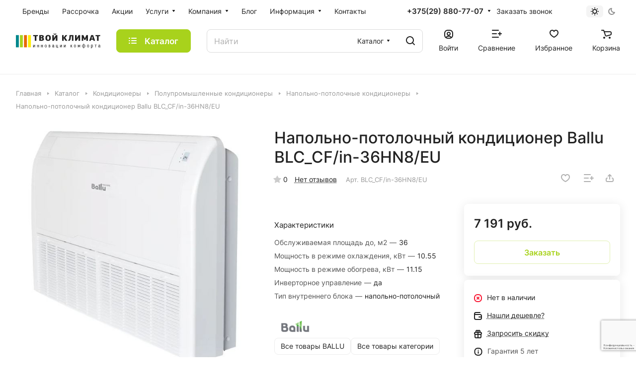

--- FILE ---
content_type: text/html; charset=UTF-8
request_url: https://tvoy-klimat.by/catalog/bytovye-konditsionery/polupromyshlennye-konditsionery/napolno-potolochnye-konditsionery/napolno-potolochnyj-kondiczioner-ballu-blc_cf-in-36hn8-eu/
body_size: 59475
content:
<!DOCTYPE html>
<html xmlns="http://www.w3.org/1999/xhtml" xml:lang="ru" lang="ru" class="  ">
	<head><link rel="canonical" href="https://tvoy-klimat.by/catalog/bytovye-konditsionery/polupromyshlennye-konditsionery/napolno-potolochnye-konditsionery/napolno-potolochnyj-kondiczioner-ballu-blc_cf-in-36hn8-eu/" />
		<title>Напольно-потолочный кондиционер Ballu BLC_CF/in-36HN8/EU купить в Минске</title>
		<meta name="viewport" content="initial-scale=1.0, width=device-width" />
		<meta name="HandheldFriendly" content="true" />
		<meta name="yes" content="yes" />
		<meta name="apple-mobile-web-app-status-bar-style" content="black" />
		<meta name="SKYPE_TOOLBAR" content="SKYPE_TOOLBAR_PARSER_COMPATIBLE" />
		<meta http-equiv="Content-Type" content="text/html; charset=UTF-8" />
<meta name="robots" content="index, follow" />
<meta name="description" content="Напольно-потолочный кондиционер Ballu BLC_CF/in-36HN8/EU купить недорого в Минске • Рассрочка • Монтаж • Официальная гарантия • Доставка по всей Беларуси ★★★ Интернет-магазин Твой Климат ☎ +375 (29) 880-77-07." />

<link href="/bitrix/js/ui/design-tokens/dist/ui.design-tokens.min.css?171647505123463"  rel="stylesheet" />
<link href="/bitrix/js/ui/fonts/opensans/ui.font.opensans.min.css?16959784532320"  rel="stylesheet" />
<link href="/bitrix/js/main/popup/dist/main.popup.bundle.min.css?169597843726598"  rel="stylesheet" />
<link href="/bitrix/cache/css/s1/aspro-lite/page_752a268f43ef31795bb1bed56128b9d2/page_752a268f43ef31795bb1bed56128b9d2_v1.css?1726682709135470"  rel="stylesheet" />
<link href="/bitrix/cache/css/s1/aspro-lite/default_ae7985e9545b440f314c5e5917b3b822/default_ae7985e9545b440f314c5e5917b3b822_v1.css?17266822438598"  rel="stylesheet" />
<link href="/bitrix/panel/main/popup.min.css?169597843720774"  rel="stylesheet" />
<link href="/bitrix/cache/css/s1/aspro-lite/default_2aca61cd9a233082991be992e64762f5/default_2aca61cd9a233082991be992e64762f5_v1.css?17266822224636"  rel="stylesheet" />
<link href="/bitrix/cache/css/s1/aspro-lite/default_7055811cbcd32b1b8f7b510d3fddc6af/default_7055811cbcd32b1b8f7b510d3fddc6af_v1.css?17266822222156"  rel="stylesheet" />
<link href="/bitrix/cache/css/s1/aspro-lite/template_6bb9d5348a8728f6639e69d7edf5085b/template_6bb9d5348a8728f6639e69d7edf5085b_v1.css?1726682242232642"  data-template-style="true" rel="stylesheet" />
<script>if(!window.BX)window.BX={};if(!window.BX.message)window.BX.message=function(mess){if(typeof mess==='object'){for(let i in mess) {BX.message[i]=mess[i];} return true;}};</script>
<script>(window.BX||top.BX).message({"JS_CORE_LOADING":"Загрузка...","JS_CORE_NO_DATA":"- Нет данных -","JS_CORE_WINDOW_CLOSE":"Закрыть","JS_CORE_WINDOW_EXPAND":"Развернуть","JS_CORE_WINDOW_NARROW":"Свернуть в окно","JS_CORE_WINDOW_SAVE":"Сохранить","JS_CORE_WINDOW_CANCEL":"Отменить","JS_CORE_WINDOW_CONTINUE":"Продолжить","JS_CORE_H":"ч","JS_CORE_M":"м","JS_CORE_S":"с","JSADM_AI_HIDE_EXTRA":"Скрыть лишние","JSADM_AI_ALL_NOTIF":"Показать все","JSADM_AUTH_REQ":"Требуется авторизация!","JS_CORE_WINDOW_AUTH":"Войти","JS_CORE_IMAGE_FULL":"Полный размер"});</script>

<script src="/bitrix/js/main/core/core.min.js?1719430281225422"></script>

<script>BX.Runtime.registerExtension({"name":"main.core","namespace":"BX","loaded":true});</script>
<script>BX.setJSList(["\/bitrix\/js\/main\/core\/core_ajax.js","\/bitrix\/js\/main\/core\/core_promise.js","\/bitrix\/js\/main\/polyfill\/promise\/js\/promise.js","\/bitrix\/js\/main\/loadext\/loadext.js","\/bitrix\/js\/main\/loadext\/extension.js","\/bitrix\/js\/main\/polyfill\/promise\/js\/promise.js","\/bitrix\/js\/main\/polyfill\/find\/js\/find.js","\/bitrix\/js\/main\/polyfill\/includes\/js\/includes.js","\/bitrix\/js\/main\/polyfill\/matches\/js\/matches.js","\/bitrix\/js\/ui\/polyfill\/closest\/js\/closest.js","\/bitrix\/js\/main\/polyfill\/fill\/main.polyfill.fill.js","\/bitrix\/js\/main\/polyfill\/find\/js\/find.js","\/bitrix\/js\/main\/polyfill\/matches\/js\/matches.js","\/bitrix\/js\/main\/polyfill\/core\/dist\/polyfill.bundle.js","\/bitrix\/js\/main\/core\/core.js","\/bitrix\/js\/main\/polyfill\/intersectionobserver\/js\/intersectionobserver.js","\/bitrix\/js\/main\/lazyload\/dist\/lazyload.bundle.js","\/bitrix\/js\/main\/polyfill\/core\/dist\/polyfill.bundle.js","\/bitrix\/js\/main\/parambag\/dist\/parambag.bundle.js"]);
</script>
<script>BX.Runtime.registerExtension({"name":"ui.dexie","namespace":"BX.Dexie3","loaded":true});</script>
<script>BX.Runtime.registerExtension({"name":"ls","namespace":"window","loaded":true});</script>
<script>BX.Runtime.registerExtension({"name":"fx","namespace":"window","loaded":true});</script>
<script>BX.Runtime.registerExtension({"name":"fc","namespace":"window","loaded":true});</script>
<script>BX.Runtime.registerExtension({"name":"pull.protobuf","namespace":"BX","loaded":true});</script>
<script>BX.Runtime.registerExtension({"name":"rest.client","namespace":"window","loaded":true});</script>
<script>(window.BX||top.BX).message({"pull_server_enabled":"Y","pull_config_timestamp":1701693060,"pull_guest_mode":"N","pull_guest_user_id":0});(window.BX||top.BX).message({"PULL_OLD_REVISION":"Для продолжения корректной работы с сайтом необходимо перезагрузить страницу."});</script>
<script>BX.Runtime.registerExtension({"name":"pull.client","namespace":"BX","loaded":true});</script>
<script>BX.Runtime.registerExtension({"name":"pull","namespace":"window","loaded":true});</script>
<script>BX.Runtime.registerExtension({"name":"aspro_cookie","namespace":"window","loaded":true});</script>
<script>BX.Runtime.registerExtension({"name":"aspro_metrika.goals","namespace":"window","loaded":true});</script>
<script>BX.Runtime.registerExtension({"name":"aspro_logo","namespace":"window","loaded":true});</script>
<script>(window.BX||top.BX).message({"ADD_BASKET_PROPS_TITLE":"Выберите свойства, добавляемые в корзину","ADD_BASKET_PROPS_BUTTON_TITLE":"Выбрать"});</script>
<script>BX.Runtime.registerExtension({"name":"aspro_item_action","namespace":"window","loaded":true});</script>
<script>(window.BX||top.BX).message({"NOTICE_ADDED2CART":"В корзине","NOTICE_CLOSE":"Закрыть","NOTICE_MORE":"и ещё #COUNT# #PRODUCTS#","NOTICE_PRODUCT0":"товаров","NOTICE_PRODUCT1":"товар","NOTICE_PRODUCT2":"товара","NOTICE_ERROR":"Ошибка","NOTICE_REQUEST_ERROR":"Ошибка запроса","NOTICE_AUTHORIZED":"Вы успешно авторизовались","NOTICE_ADDED2COMPARE":"В сравнении","NOTICE_ADDED2FAVORITE":"В избранном","NOTICE_ADDED2SUBSCRIBE":"Вы подписались","NOTICE_REMOVED_FROM_COMPARE":"Удалено из сравнения","NOTICE_REMOVED_FROM_FAVORITE":"Удалено из избранного","NOTICE_REMOVED_FROM_SUBSCRIBE":"Удалено из подписки"});</script>
<script>BX.Runtime.registerExtension({"name":"aspro_notice","namespace":"window","loaded":true});</script>
<script>BX.Runtime.registerExtension({"name":"aspro_scroll_to_top","namespace":"window","loaded":true});</script>
<script>BX.Runtime.registerExtension({"name":"aspro_dropdown_select","namespace":"window","loaded":true});</script>
<script>(window.BX||top.BX).message({"CT_BST_SEARCH_BUTTON2":"Найти","SEARCH_IN_SITE_FULL":"По всему сайту","SEARCH_IN_SITE":"Везде","SEARCH_IN_CATALOG_FULL":"По каталогу","SEARCH_IN_CATALOG":"Каталог"});</script>
<script>BX.Runtime.registerExtension({"name":"aspro_searchtitle","namespace":"window","loaded":true});</script>
<script>BX.Runtime.registerExtension({"name":"aspro_drag_scroll","namespace":"window","loaded":true});</script>
<script>BX.Runtime.registerExtension({"name":"ui.design-tokens","namespace":"window","loaded":true});</script>
<script>BX.Runtime.registerExtension({"name":"ui.fonts.opensans","namespace":"window","loaded":true});</script>
<script>BX.Runtime.registerExtension({"name":"main.popup","namespace":"BX.Main","loaded":true});</script>
<script>BX.Runtime.registerExtension({"name":"popup","namespace":"window","loaded":true});</script>
<script>BX.Runtime.registerExtension({"name":"aspro_fancybox","namespace":"window","loaded":true});</script>
<script>BX.Runtime.registerExtension({"name":"aspro_detail","namespace":"window","loaded":true});</script>
<script>BX.Runtime.registerExtension({"name":"aspro_swiper_init","namespace":"window","loaded":true});</script>
<script>BX.Runtime.registerExtension({"name":"aspro_swiper","namespace":"window","loaded":true});</script>
<script>BX.Runtime.registerExtension({"name":"aspro_swiper_events","namespace":"window","loaded":true});</script>
<script>BX.Runtime.registerExtension({"name":"aspro_rounded_columns","namespace":"window","loaded":true});</script>
<script>BX.Runtime.registerExtension({"name":"aspro_viewed","namespace":"window","loaded":true});</script>
<script>BX.Runtime.registerExtension({"name":"aspro_gallery","namespace":"window","loaded":true});</script>
<script>BX.Runtime.registerExtension({"name":"aspro_stores_amount","namespace":"window","loaded":true});</script>
<script>BX.Runtime.registerExtension({"name":"aspro_countdown","namespace":"window","loaded":true});</script>
<script>BX.Runtime.registerExtension({"name":"aspro_rating","namespace":"window","loaded":true});</script>
<script>BX.Runtime.registerExtension({"name":"aspro_reviews","namespace":"window","loaded":true});</script>
<script>BX.Runtime.registerExtension({"name":"aspro_share","namespace":"window","loaded":true});</script>
<script>BX.Runtime.registerExtension({"name":"aspro_chip","namespace":"window","loaded":true});</script>
<script>BX.Runtime.registerExtension({"name":"aspro_chars","namespace":"window","loaded":true});</script>
<script>BX.Runtime.registerExtension({"name":"main.pageobject","namespace":"window","loaded":true});</script>
<script>(window.BX||top.BX).message({"JS_CORE_LOADING":"Загрузка...","JS_CORE_NO_DATA":"- Нет данных -","JS_CORE_WINDOW_CLOSE":"Закрыть","JS_CORE_WINDOW_EXPAND":"Развернуть","JS_CORE_WINDOW_NARROW":"Свернуть в окно","JS_CORE_WINDOW_SAVE":"Сохранить","JS_CORE_WINDOW_CANCEL":"Отменить","JS_CORE_WINDOW_CONTINUE":"Продолжить","JS_CORE_H":"ч","JS_CORE_M":"м","JS_CORE_S":"с","JSADM_AI_HIDE_EXTRA":"Скрыть лишние","JSADM_AI_ALL_NOTIF":"Показать все","JSADM_AUTH_REQ":"Требуется авторизация!","JS_CORE_WINDOW_AUTH":"Войти","JS_CORE_IMAGE_FULL":"Полный размер"});</script>
<script>BX.Runtime.registerExtension({"name":"window","namespace":"window","loaded":true});</script>
<script>BX.Runtime.registerExtension({"name":"aspro_uniform","namespace":"window","loaded":true});</script>
<script>BX.Runtime.registerExtension({"name":"aspro_catalog","namespace":"window","loaded":true});</script>
<script>BX.Runtime.registerExtension({"name":"aspro_catalog_block","namespace":"window","loaded":true});</script>
<script>BX.Runtime.registerExtension({"name":"aspro_select_offer_load","namespace":"window","loaded":true});</script>
<script>BX.Runtime.registerExtension({"name":"aspro_back_url","namespace":"window","loaded":true});</script>
<script>BX.Runtime.registerExtension({"name":"aspro_hover_block","namespace":"window","loaded":true});</script>
<script>BX.Runtime.registerExtension({"name":"aspro_prices","namespace":"window","loaded":true});</script>
<script>BX.Runtime.registerExtension({"name":"aspro_stickers","namespace":"window","loaded":true});</script>
<script>(window.BX||top.BX).message({"LANGUAGE_ID":"ru","FORMAT_DATE":"DD.MM.YYYY","FORMAT_DATETIME":"DD.MM.YYYY HH:MI:SS","COOKIE_PREFIX":"BITRIX_SM","SERVER_TZ_OFFSET":"0","UTF_MODE":"Y","SITE_ID":"s1","SITE_DIR":"\/","USER_ID":"","SERVER_TIME":1768777842,"USER_TZ_OFFSET":0,"USER_TZ_AUTO":"Y","bitrix_sessid":"ef8c67c63cde14c08e195ffe814c1d55"});</script>


<script  src="/bitrix/cache/js/s1/aspro-lite/kernel_main/kernel_main_v1.js?1739202583193434"></script>
<script src="/bitrix/js/ui/dexie/dist/dexie3.bundle.min.js?169879526788274"></script>
<script src="/bitrix/js/main/core/core_ls.min.js?16959784377365"></script>
<script src="/bitrix/js/main/core/core_frame_cache.min.js?170686534111210"></script>
<script src="/bitrix/js/pull/protobuf/protobuf.min.js?169597844776433"></script>
<script src="/bitrix/js/pull/protobuf/model.min.js?169597844714190"></script>
<script src="/bitrix/js/rest/client/rest.client.min.js?16959784489240"></script>
<script src="/bitrix/js/pull/client/pull.client.min.js?172400379349664"></script>
<script src="/bitrix/js/main/ajax.min.js?169597843722194"></script>
<script src="/bitrix/js/main/popup/dist/main.popup.bundle.min.js?170686534165824"></script>
<script src="/bitrix/js/main/rating.min.js?169879527112227"></script>
<script src="/bitrix/js/yandex.metrika/script.js?17432505336591"></script>
<script>BX.setJSList(["\/bitrix\/js\/main\/core\/core_fx.js","\/bitrix\/js\/main\/session.js","\/bitrix\/js\/main\/pageobject\/pageobject.js","\/bitrix\/js\/main\/core\/core_window.js","\/bitrix\/js\/main\/date\/main.date.js","\/bitrix\/js\/main\/core\/core_date.js","\/bitrix\/js\/main\/utils.js","\/bitrix\/js\/main\/dd.js","\/bitrix\/js\/main\/core\/core_uf.js","\/bitrix\/js\/main\/core\/core_dd.js","\/bitrix\/js\/main\/core\/core_tooltip.js","\/bitrix\/templates\/aspro-lite\/js\/jquery.history.js","\/bitrix\/templates\/aspro-lite\/components\/bitrix\/catalog.element\/main\/script.js","\/bitrix\/templates\/aspro-lite\/js\/hover-block.min.js","\/bitrix\/templates\/aspro-lite\/js\/jquery.fancybox.min.js","\/bitrix\/templates\/aspro-lite\/js\/slider.swiper.min.js","\/bitrix\/templates\/aspro-lite\/vendor\/js\/carousel\/swiper\/swiper-bundle.min.js","\/bitrix\/templates\/aspro-lite\/js\/slider.swiper.galleryEvents.min.js","\/bitrix\/templates\/aspro-lite\/js\/viewed.min.js","\/bitrix\/templates\/aspro-lite\/js\/gallery.min.js","\/bitrix\/templates\/aspro-lite\/js\/conditional\/stores_amount.min.js","\/bitrix\/templates\/aspro-lite\/vendor\/js\/jquery.plugin.min.js","\/bitrix\/templates\/aspro-lite\/vendor\/js\/countdown\/jquery.countdown.min.js","\/bitrix\/templates\/aspro-lite\/vendor\/js\/countdown\/jquery.countdown-ru.js","\/bitrix\/templates\/aspro-lite\/js\/conditional\/countdown.min.js","\/bitrix\/templates\/aspro-lite\/js\/jquery.uniform.min.js","\/bitrix\/templates\/aspro-lite\/components\/bitrix\/sale.gift.main.products\/main\/script.js","\/bitrix\/templates\/aspro-lite\/components\/bitrix\/sale.gift.product\/main\/script.js","\/bitrix\/templates\/aspro-lite\/js\/select_offer_load.min.js","\/bitrix\/templates\/aspro-lite\/js\/observer.js","\/bitrix\/templates\/aspro-lite\/js\/lite.bootstrap.js","\/bitrix\/templates\/aspro-lite\/vendor\/jquery.cookie.js","\/bitrix\/templates\/aspro-lite\/vendor\/jquery.validate.min.js","\/bitrix\/templates\/aspro-lite\/vendor\/js\/ripple.js","\/bitrix\/templates\/aspro-lite\/js\/detectmobilebrowser.js","\/bitrix\/templates\/aspro-lite\/js\/matchMedia.js","\/bitrix\/templates\/aspro-lite\/js\/jquery.actual.min.js","\/bitrix\/templates\/aspro-lite\/js\/jquery-ui.min.js","\/bitrix\/templates\/aspro-lite\/js\/jqModal.js","\/bitrix\/templates\/aspro-lite\/js\/scrollTabs.js","\/bitrix\/templates\/aspro-lite\/js\/blocks\/controls.js","\/bitrix\/templates\/aspro-lite\/js\/blocks\/dropdown-product.js","\/bitrix\/templates\/aspro-lite\/js\/blocks\/hint.js","\/bitrix\/templates\/aspro-lite\/js\/blocks\/tabs-history.js","\/bitrix\/templates\/aspro-lite\/js\/general.js","\/bitrix\/templates\/aspro-lite\/js\/custom.js","\/bitrix\/templates\/aspro-lite\/js\/metrika.goals.min.js","\/bitrix\/templates\/aspro-lite\/js\/logo.min.js","\/bitrix\/templates\/aspro-lite\/js\/item-action.min.js","\/bitrix\/templates\/aspro-lite\/js\/notice.min.js","\/bitrix\/templates\/aspro-lite\/js\/scroll_to_top.min.js","\/bitrix\/templates\/aspro-lite\/components\/bitrix\/menu\/header\/script.js","\/bitrix\/templates\/aspro-lite\/js\/phones.js","\/bitrix\/components\/aspro\/theme.selector.lite\/templates\/.default\/script.js","\/bitrix\/components\/bitrix\/search.title\/script.js","\/bitrix\/templates\/aspro-lite\/components\/bitrix\/search.title\/corp\/script.js","\/bitrix\/templates\/aspro-lite\/js\/searchtitle.min.js","\/bitrix\/templates\/aspro-lite\/js\/dragscroll.min.js","\/bitrix\/templates\/aspro-lite\/components\/bitrix\/menu\/left\/script.js","\/bitrix\/templates\/aspro-lite\/components\/bitrix\/menu\/bottom\/script.js","\/bitrix\/components\/aspro\/marketing.popup.lite\/templates\/.default\/script.js","\/bitrix\/templates\/aspro-lite\/js\/jquery.inputmask.bundle.min.js","\/bitrix\/templates\/aspro-lite\/components\/bitrix\/catalog.comments\/catalog\/script.js","\/bitrix\/components\/aspro\/catalog.viewed.lite\/templates\/main\/script.js","\/bitrix\/templates\/aspro-lite\/components\/bitrix\/subscribe.edit\/footer\/script.js"]);</script>
<script>BX.setCSSList(["\/bitrix\/templates\/aspro-lite\/components\/bitrix\/catalog\/main\/style.css","\/bitrix\/templates\/aspro-lite\/css\/animation\/animate.min.css","\/bitrix\/templates\/aspro-lite\/components\/bitrix\/catalog.element\/main\/style.css","\/bitrix\/components\/aspro\/props.group.lite\/templates\/lite\/style.css","\/bitrix\/templates\/aspro-lite\/css\/jquery.fancybox.min.css","\/bitrix\/templates\/aspro-lite\/css\/fancybox-gallery.min.css","\/bitrix\/templates\/aspro-lite\/css\/detail.min.css","\/bitrix\/templates\/aspro-lite\/vendor\/css\/carousel\/swiper\/swiper-bundle.min.css","\/bitrix\/templates\/aspro-lite\/css\/slider.swiper.min.css","\/bitrix\/templates\/aspro-lite\/css\/slider.min.css","\/bitrix\/templates\/aspro-lite\/css\/rounded-columns.min.css","\/bitrix\/templates\/aspro-lite\/css\/gallery.min.css","\/bitrix\/templates\/aspro-lite\/css\/conditional\/countdown.min.css","\/bitrix\/templates\/aspro-lite\/css\/rating.min.css","\/bitrix\/templates\/aspro-lite\/css\/reviews.min.css","\/bitrix\/templates\/aspro-lite\/css\/share.min.css","\/bitrix\/templates\/aspro-lite\/css\/chip.min.css","\/bitrix\/templates\/aspro-lite\/css\/chars.min.css","\/bitrix\/templates\/aspro-lite\/css\/catalog.min.css","\/bitrix\/templates\/aspro-lite\/css\/catalog-block.min.css","\/bitrix\/templates\/aspro-lite\/css\/back-url.min.css","\/bitrix\/templates\/aspro-lite\/css\/fonts\/inter\/css\/inter.min.css","\/bitrix\/templates\/aspro-lite\/css\/lite.bootstrap.css","\/bitrix\/templates\/aspro-lite\/vendor\/css\/ripple.css","\/bitrix\/templates\/aspro-lite\/css\/buttons.css","\/bitrix\/templates\/aspro-lite\/css\/svg.css","\/bitrix\/templates\/aspro-lite\/css\/header.css","\/bitrix\/templates\/aspro-lite\/css\/footer.css","\/bitrix\/templates\/aspro-lite\/css\/mobile-header.css","\/bitrix\/templates\/aspro-lite\/css\/mobile-menu.css","\/bitrix\/templates\/aspro-lite\/css\/header-fixed.css","\/bitrix\/templates\/aspro-lite\/css\/page-title-breadcrumb-pagination.css","\/bitrix\/templates\/aspro-lite\/css\/social-icons.css","\/bitrix\/templates\/aspro-lite\/css\/left-menu.css","\/bitrix\/templates\/aspro-lite\/css\/tabs.css","\/bitrix\/templates\/aspro-lite\/css\/bg-banner.css","\/bitrix\/templates\/aspro-lite\/css\/item-views.css","\/bitrix\/templates\/aspro-lite\/css\/blocks\/cross.css","\/bitrix\/templates\/aspro-lite\/css\/blocks\/dark-light-theme.css","\/bitrix\/templates\/aspro-lite\/css\/blocks\/flexbox.css","\/bitrix\/templates\/aspro-lite\/css\/blocks\/grid-list.css","\/bitrix\/templates\/aspro-lite\/css\/blocks\/gutters.css","\/bitrix\/templates\/aspro-lite\/css\/blocks\/hint.css","\/bitrix\/templates\/aspro-lite\/css\/blocks\/images.css","\/bitrix\/templates\/aspro-lite\/css\/blocks\/line-block.css","\/bitrix\/templates\/aspro-lite\/css\/blocks\/mobile-scrolled.css","\/bitrix\/templates\/aspro-lite\/css\/blocks\/popup.css","\/bitrix\/templates\/aspro-lite\/css\/blocks\/prices.css","\/bitrix\/templates\/aspro-lite\/css\/blocks\/scroller.css","\/bitrix\/templates\/aspro-lite\/css\/blocks\/social-list.css","\/bitrix\/templates\/aspro-lite\/css\/blocks\/sticker.css","\/bitrix\/templates\/aspro-lite\/css\/blocks\/sticky.css","\/bitrix\/templates\/.default\/ajax\/ajax.css","\/bitrix\/templates\/aspro-lite\/css\/item-action.min.css","\/bitrix\/templates\/aspro-lite\/css\/notice.min.css","\/bitrix\/templates\/aspro-lite\/css\/scroll_to_top.min.css","\/bitrix\/templates\/aspro-lite\/components\/bitrix\/menu\/header\/style.css","\/bitrix\/templates\/aspro-lite\/css\/dropdown-select.min.css","\/bitrix\/components\/aspro\/theme.selector.lite\/templates\/.default\/style.css","\/bitrix\/templates\/aspro-lite\/components\/bitrix\/search.title\/corp\/style.css","\/bitrix\/templates\/aspro-lite\/css\/dragscroll.min.css","\/bitrix\/templates\/aspro-lite\/components\/bitrix\/breadcrumb\/main\/style.css","\/bitrix\/templates\/aspro-lite\/components\/bitrix\/news.list\/banners\/style.css","\/bitrix\/templates\/aspro-lite\/components\/bitrix\/menu\/bottom\/style.css","\/bitrix\/components\/aspro\/marketing.popup.lite\/templates\/.default\/style.css","\/bitrix\/templates\/aspro-lite\/styles.css","\/bitrix\/templates\/aspro-lite\/template_styles.css","\/bitrix\/templates\/aspro-lite\/css\/form.css","\/bitrix\/templates\/aspro-lite\/css\/colored.css","\/bitrix\/templates\/aspro-lite\/css\/responsive.css","\/bitrix\/templates\/aspro-lite\/css\/custom.css","\/bitrix\/templates\/aspro-lite\/components\/bitrix\/catalog.comments\/catalog\/style.css","\/bitrix\/components\/bitrix\/rating.vote\/templates\/standart_text\/style.css","\/bitrix\/components\/aspro\/catalog.viewed.lite\/templates\/main\/style.css","\/bitrix\/templates\/aspro-lite\/css\/blocks\/prices.min.css","\/bitrix\/templates\/aspro-lite\/css\/blocks\/sticker.min.css","\/bitrix\/templates\/aspro-lite\/css\/bottom-icons-panel.css"]);</script>
<script data-skip-moving='true'>window['asproRecaptcha'] = {params: {'recaptchaColor':'','recaptchaLogoShow':'','recaptchaSize':'','recaptchaBadge':'','recaptchaLang':'ru'},key: '6LfBZpUpAAAAAD9OjjpgzKjCvpq2FYw_p-mQ8YEV',ver: '3'};</script>
<script data-skip-moving='true'>!function(c,t,n,p){function s(e){var a=t.getElementById(e);if(a&&!(a.className.indexOf("g-recaptcha")<0)&&c.grecaptcha)if("3"==c[p].ver)a.innerHTML='<textarea class="g-recaptcha-response" style="display:none;resize:0;" name="g-recaptcha-response"></textarea>',grecaptcha.ready(function(){grecaptcha.execute(c[p].key,{action:"maxscore"}).then(function(e){a.innerHTML='<textarea class="g-recaptcha-response" style="display:none;resize:0;" name="g-recaptcha-response">'+e+"</textarea>"})});else{if(a.children.length)return;var r=grecaptcha.render(e,{sitekey:c[p].key+"",theme:c[p].params.recaptchaColor+"",size:c[p].params.recaptchaSize+"",callback:"onCaptchaVerify"+c[p].params.recaptchaSize,badge:c[p].params.recaptchaBadge});$(a).attr("data-widgetid",r)}}c.onLoadRenderRecaptcha=function(){var e=[];for(var a in c[n].args)if(c[n].args.hasOwnProperty(a)){var r=c[n].args[a][0];-1==e.indexOf(r)&&(e.push(r),s(r))}c[n]=function(e){s(e)}},c[n]=c[n]||function(){var e,a,r;c[n].args=c[n].args||[],c[n].args.push(arguments),a="recaptchaApiLoader",(e=t).getElementById(a)||((r=e.createElement("script")).id=a,r.src="//www.google.com/recaptcha/api.js?hl="+c[p].params.recaptchaLang+"&onload=onLoadRenderRecaptcha&render="+("3"==c[p].ver?c[p].key:"explicit"),e.head.appendChild(r))}}(window,document,"renderRecaptchaById","asproRecaptcha");</script>
<script data-skip-moving='true'>!function(){function d(a){for(var e=a;e;)if("form"===(e=e.parentNode).nodeName.toLowerCase())return e;return null}function i(a){var e=[],t=null,n=!1;void 0!==a&&(n=null!==a),t=n?a.getElementsByTagName("input"):document.getElementsByName("captcha_word");for(var r=0;r<t.length;r++)"captcha_word"===t[r].name&&e.push(t[r]);return e}function l(a){for(var e=[],t=a.getElementsByTagName("img"),n=0;n<t.length;n++)!/\/bitrix\/tools\/captcha.php\?(captcha_code|captcha_sid)=[^>]*?/i.test(t[n].src)&&"captcha"!==t[n].id||e.push(t[n]);return e}function h(a){var e="recaptcha-dynamic-"+(new Date).getTime();if(null!==document.getElementById(e)){for(var t=null;t=Math.floor(65535*Math.random()),null!==document.getElementById(e+t););e+=t}var n=document.createElement("div");n.id=e,n.className="g-recaptcha",n.attributes["data-sitekey"]=window.asproRecaptcha.key,a.parentNode&&(a.parentNode.className+=" recaptcha_text",a.parentNode.replaceChild(n,a)),"3"==window.asproRecaptcha.ver&&(a.closest(".captcha-row").style.display="none"),renderRecaptchaById(e)}function a(){for(var a,e,t,n,r=function(){var a=i(null);if(0===a.length)return[];for(var e=[],t=0;t<a.length;t++){var n=d(a[t]);null!==n&&e.push(n)}return e}(),c=0;c<r.length;c++){var o=r[c],p=i(o);if(0!==p.length){var s=l(o);if(0!==s.length){for(a=0;a<p.length;a++)h(p[a]);for(a=0;a<s.length;a++)t=s[a],n="[data-uri]",t.attributes.src=n,t.style.display="none","src"in t&&(t.parentNode&&-1===t.parentNode.className.indexOf("recaptcha_tmp_img")&&(t.parentNode.className+=" recaptcha_tmp_img"),t.src=n);e=o,"function"==typeof $&&$(e).find(".captcha-row label > span").length&&$(e).find(".captcha-row label > span").html(BX.message("RECAPTCHA_TEXT")+' <span class="star">*</span>')}}}}document.addEventListener?document.addEventListener("DOMNodeInserted",function(){try{return(function(){if("undefined"!=typeof renderRecaptchaById)for(var a=document.getElementsByClassName("g-recaptcha"),e=0;e<a.length;e++){var t=a[e];if(0===t.innerHTML.length){var n=t.id;if("string"==typeof n&&0!==n.length){if("3"==window.asproRecaptcha.ver)t.closest(".captcha-row").style.display="none";else if("function"==typeof $){var r=$(t).closest(".captcha-row");r.length&&(r.addClass(window.asproRecaptcha.params.recaptchaSize+" logo_captcha_"+window.asproRecaptcha.params.recaptchaLogoShow+" "+window.asproRecaptcha.params.recaptchaBadge),r.find(".captcha_image").addClass("recaptcha_tmp_img"),r.find(".captcha_input").addClass("recaptcha_text"),"invisible"!==window.asproRecaptcha.params.recaptchaSize&&(r.find("input.recaptcha").length||$('<input type="text" class="recaptcha" value="" />').appendTo(r)))}renderRecaptchaById(n)}}}}(),window.renderRecaptchaById&&window.asproRecaptcha&&window.asproRecaptcha.key)?(a(),!0):(console.error("Bad captcha keys or module error"),!0)}catch(a){return console.error(a),!0}},!1):console.warn("Your browser does not support dynamic ReCaptcha replacement")}();</script>
<script>
					(function () {
						"use strict";

						var counter = function ()
						{
							var cookie = (function (name) {
								var parts = ("; " + document.cookie).split("; " + name + "=");
								if (parts.length == 2) {
									try {return JSON.parse(decodeURIComponent(parts.pop().split(";").shift()));}
									catch (e) {}
								}
							})("BITRIX_CONVERSION_CONTEXT_s1");

							if (cookie && cookie.EXPIRE >= BX.message("SERVER_TIME"))
								return;

							var request = new XMLHttpRequest();
							request.open("POST", "/bitrix/tools/conversion/ajax_counter.php", true);
							request.setRequestHeader("Content-type", "application/x-www-form-urlencoded");
							request.send(
								"SITE_ID="+encodeURIComponent("s1")+
								"&sessid="+encodeURIComponent(BX.bitrix_sessid())+
								"&HTTP_REFERER="+encodeURIComponent(document.referrer)
							);
						};

						if (window.frameRequestStart === true)
							BX.addCustomEvent("onFrameDataReceived", counter);
						else
							BX.ready(counter);
					})();
				</script>
            <!-- Yandex.Metrika counter -->
            <script>
                (function (m, e, t, r, i, k, a) {
                    m[i] = m[i] || function () {
                        (m[i].a = m[i].a || []).push(arguments)
                    };
                    m[i].l = 1 * new Date();
                    k = e.createElement(t), a = e.getElementsByTagName(t)[0], k.async = 1, k.src = r, a.parentNode.insertBefore(k, a)
                })
                (window, document, "script", "https://mc.yandex.ru/metrika/tag.js", "ym");

                ym("71373988", "init", {
                    clickmap: true,
                    trackLinks: true,
                    accurateTrackBounce: true,
                    webvisor: true,
                    ecommerce: "dataLayer",
                    params: {
                        __ym: {
                            "ymCmsPlugin": {
                                "cms": "1c-bitrix",
                                "cmsVersion": "24.0",
                                "pluginVersion": "1.0.7",
                                'ymCmsRip': 1555839195                            }
                        }
                    }
                });

                document.addEventListener("DOMContentLoaded", function() {
                                    });

            </script>
            <!-- /Yandex.Metrika counter -->
                    <script>
            window.counters = ["71373988"];
        </script>
        
<script>BX.message({'JS_REQUIRED':'Заполните это поле!','JS_FORMAT':'Неверный формат!','JS_FILE_EXT':'Недопустимое расширение файла!','JS_PASSWORD_COPY':'Пароли не совпадают!','JS_PASSWORD_LENGTH':'Минимум 6 символов!','JS_ERROR':'Неверно заполнено поле!','JS_FILE_SIZE':'Максимальный размер 5мб!','JS_FILE_BUTTON_NAME':'Выберите файл','JS_FILE_DEFAULT':'Файл не найден','JS_DATE':'Некорректная дата!','JS_DATETIME':'Некорректная дата/время!','JS_REQUIRED_LICENSES':'Согласитесь с условиями','S_CALLBACK':'Заказать звонок','S_QUESTION':'Задать вопрос','S_ASK_QUESTION':'Задать вопрос','S_FEEDBACK':'Оставить отзыв','ERROR_INCLUDE_MODULE_DIGITAL_TITLE':'Ошибка подключения модуля &laquo;Аспро: ЛайтШоп&raquo;','ERROR_INCLUDE_MODULE_DIGITAL_TEXT':'Ошибка подключения модуля &laquo;Аспро: ЛайтШоп&raquo;.<br />Пожалуйста установите модуль и повторите попытку','S_SERVICES':'Наши услуги','S_SERVICES_SHORT':'Услуги','S_TO_ALL_SERVICES':'Все услуги','S_CATALOG':'Каталог товаров','S_CATALOG_SHORT':'Каталог','S_TO_ALL_CATALOG':'Весь каталог','S_CATALOG_FAVORITES':'Наши товары','S_CATALOG_FAVORITES_SHORT':'Товары','S_NEWS':'Новости','S_TO_ALL_NEWS':'Все новости','S_COMPANY':'О компании','S_OTHER':'Прочее','S_CONTENT':'Контент','T_JS_ARTICLE':'Артикул: ','T_JS_NAME':'Наименование: ','T_JS_PRICE':'Цена: ','T_JS_QUANTITY':'Количество: ','T_JS_SUMM':'Сумма: ','FANCY_CLOSE':'Закрыть','FANCY_NEXT':'Вперед','FANCY_PREV':'Назад','CUSTOM_COLOR_CHOOSE':'Выбрать','CUSTOM_COLOR_CANCEL':'Отмена','S_MOBILE_MENU':'Меню','DIGITAL_T_MENU_BACK':'Назад','DIGITAL_T_MENU_CALLBACK':'Обратная связь','DIGITAL_T_MENU_CONTACTS_TITLE':'Будьте на связи','TITLE_BASKET':'В корзине товаров на #SUMM#','BASKET_SUMM':'#SUMM#','EMPTY_BASKET':'Корзина пуста','TITLE_BASKET_EMPTY':'Корзина пуста','BASKET':'Корзина','SEARCH_TITLE':'Поиск','SOCIAL_TITLE':'Оставайтесь на связи','LOGIN':'Войти','MY_CABINET':'Кабинет','SUBSCRIBE_TITLE':'Будьте всегда в курсе','HEADER_SCHEDULE':'Время работы','SEO_TEXT':'SEO описание','COMPANY_IMG':'Картинка компании','COMPANY_TEXT':'Описание компании','JS_RECAPTCHA_ERROR':'Пройдите проверку','JS_PROCESSING_ERROR':'Согласитесь с условиями!','CONFIG_SAVE_SUCCESS':'Настройки сохранены','CONFIG_SAVE_FAIL':'Ошибка сохранения настроек','CLEAR_FILE':'Отменить','ALL_SECTIONS_PROJECT':'Все проекты','RELOAD_PAGE':'Обновить страницу','REFRESH':'Поменять картинку','RECAPTCHA_TEXT':'Подтвердите, что вы не робот','SHOW':'Еще','HIDE':'Скрыть','FILTER_EXPAND_VALUES':'Показать все','FILTER_HIDE_VALUES':'Свернуть','COUNTDOWN_SEC':'сек','COUNTDOWN_MIN':'мин','COUNTDOWN_HOUR':'час','COUNTDOWN_DAY0':'дн','COUNTDOWN_DAY1':'дн','COUNTDOWN_DAY2':'дн','COUNTDOWN_WEAK0':'Недель','COUNTDOWN_WEAK1':'Неделя','COUNTDOWN_WEAK2':'Недели','COUNTDOWN_MONTH0':'Месяцев','COUNTDOWN_MONTH1':'Месяц','COUNTDOWN_MONTH2':'Месяца','COUNTDOWN_YEAR0':'Лет','COUNTDOWN_YEAR1':'Год','COUNTDOWN_YEAR2':'Года','COUNTDOWN_COMPACT_SEC':'с','COUNTDOWN_COMPACT_MIN':'м','COUNTDOWN_COMPACT_HOUR':'ч','COUNTDOWN_COMPACT_DAY':'д','COUNTDOWN_COMPACT_WEAK':'н','COUNTDOWN_COMPACT_MONTH':'м','COUNTDOWN_COMPACT_YEAR0':'л','COUNTDOWN_COMPACT_YEAR1':'г','BASKET_PRINT_BUTTON':'Распечатать','BASKET_CLEAR_ALL_BUTTON':'Очистить','BASKET_QUICK_ORDER_BUTTON':'Быстрый заказ','BASKET_CONTINUE_BUTTON':'Продолжить покупки','BASKET_ORDER_BUTTON':'Оформить заказ','SHARE_BUTTON':'Поделиться','BASKET_CHANGE_TITLE':'Ваш заказ','BASKET_CHANGE_LINK':'Изменить','MORE_INFO_SKU':'Купить','ITEM_ECONOMY':'Экономия','ITEM_ARTICLE':'Артикул: ','JS_FORMAT_ORDER':'имеет неверный формат','JS_BASKET_COUNT_TITLE':'В корзине товаров на SUMM','POPUP_VIDEO':'Видео','POPUP_GIFT_TEXT':'Нашли что-то особенное? Намекните другу о подарке!','ORDER_FIO_LABEL':'Ф.И.О.','ORDER_PHONE_LABEL':'Телефон','ORDER_REGISTER_BUTTON':'Регистрация','PRICES_TYPE':'Варианты цен','FILTER_HELPER_VALUES':' знач.','SHOW_MORE_SCU_MAIN':'Еще #COUNT#','SHOW_MORE_SCU_1':'предложение','SHOW_MORE_SCU_2':'предложения','SHOW_MORE_SCU_3':'предложений','PARENT_ITEM_NOT_FOUND':'Не найден основной товар для услуги в корзине. Обновите страницу и попробуйте снова.','S_FAVORITE':'Избранное','S_COMPARE':'Сравнение'})</script>
<style>html {--border-radius:8px;--theme-base-color:#a8d21c;--theme-base-opacity-color:#a8d21c1a;--theme-more-color:#a8d21c;--theme-outer-border-radius:8px;--theme-text-transform:none;--theme-letter-spacing:normal;--theme-button-font-size:0%;--theme-button-padding-2px:0%;--theme-button-padding-1px:0%;--theme-more-color-hue:74;--theme-more-color-saturation:76%;--theme-more-color-lightness:47%;--theme-base-color-hue:74;--theme-base-color-saturation:76%;--theme-base-color-lightness:47%;--theme-lightness-hover-diff:6%;}</style>
<style>html {font-size:16px;--theme-font-family:Inter;--theme-font-title-family:var(--theme-font-family);--theme-font-title-weight:500;}</style>
<style>html {--theme-page-width: 1500px;--theme-page-width-padding: 32px}</style>

			<script src="/bitrix/templates/aspro-lite/js/app.min.js?172286719122"></script>
			<script data-skip-moving="true" src="/bitrix/js/main/jquery/jquery-3.6.0.min.js"></script>
			<script data-skip-moving="true" src="/bitrix/templates/aspro-lite/js/speed.min.js?=1722867191"></script>
		
<link href="/bitrix/templates/aspro-lite/css/print.min.css?169623383712929" data-template-style="true" rel="stylesheet" media="print">
<script>window.lazySizesConfig = window.lazySizesConfig || {};lazySizesConfig.loadMode = 1;lazySizesConfig.expand = 200;lazySizesConfig.expFactor = 1;lazySizesConfig.hFac = 0.1;window.lazySizesConfig.loadHidden = false;</script>
<script src="/bitrix/templates/aspro-lite/vendor/lazysizes.min.js" data-skip-moving="true" defer=""></script>
<script src="/bitrix/templates/aspro-lite/vendor/ls.unveilhooks.min.js" data-skip-moving="true" defer=""></script>
<link rel="shortcut icon" href="/favicon.png" type="image/png" />
<link rel="apple-touch-icon" sizes="180x180" href="/upload/CLite/f21/o5zf2ck7kdvn3xlztq20kzz2uygtzn9s.png" />
<meta property="og:description" content="Напольно-потолочный кондиционер Ballu BLC_CF/in-36HN8/EU купить недорого в Минске • Рассрочка • Монтаж • Официальная гарантия • Доставка по всей Беларуси ★★★ Интернет-магазин Твой Климат ☎ +375 (29) 880-77-07." />
<meta property="og:image" content="https://tvoy-klimat.by/upload/iblock/7e4/szmkdxtt81xy4ck9w7xmyccua2gs32wv.jpg" />
<link rel="image_src" href="https://tvoy-klimat.by/upload/iblock/7e4/szmkdxtt81xy4ck9w7xmyccua2gs32wv.jpg"  />
<meta property="og:title" content="Напольно-потолочный кондиционер Ballu BLC_CF/in-36HN8/EU купить в Минске" />
<meta property="og:type" content="website" />
<meta property="og:url" content="https://tvoy-klimat.by/catalog/bytovye-konditsionery/polupromyshlennye-konditsionery/napolno-potolochnye-konditsionery/napolno-potolochnyj-kondiczioner-ballu-blc_cf-in-36hn8-eu/" />
<script>window.dataLayer = window.dataLayer || [];</script>

<script>
	(function(w,d,u){
		var s=d.createElement('script');s.async=true;s.src=u+'?'+(Date.now()/60000|0);
		var h=d.getElementsByTagName('script')[0];h.parentNode.insertBefore(s,h);
	})(window,document,'https://cdn-ru.bitrix24.by/b28788460/crm/site_button/loader_1_0zgn9d.js');
</script>

<!--'start_frame_cache_TVwM3R'--><!-- Bitrix24.LiveChat external config -->
<script>
	window.addEventListener('onBitrixLiveChat', function(event)
	{
		var config = {'user':{'hash':'c551fa5bb79a7ec165a49f2a49b046ff','name':'','lastName':'','email':''},'firstMessage':'[br][b]Сайт[/b]: #VAR_HOST#[br][b]Страница сайта[/b]: #VAR_PAGE#'};
		var widget = event.detail.widget;

		widget.setUserRegisterData(
			config.user
		);
		widget.setCustomData(
			config.firstMessage.replace('#VAR_HOST#', location.hostname).replace('#VAR_PAGE#', '[url='+location.href+']'+(document.title || location.href)+'[/url]')
		);

	
	});
</script>
<!-- /Bitrix24.LiveChat external config -->
<!--'end_frame_cache_TVwM3R'-->



<script  src="/bitrix/cache/js/s1/aspro-lite/template_cb0060e8b7fe73c19acee61152f70502/template_cb0060e8b7fe73c19acee61152f70502_v1.js?1726682242361450"></script>
<script  src="/bitrix/cache/js/s1/aspro-lite/page_c900c9211922fc4aad63d56072b38877/page_c900c9211922fc4aad63d56072b38877_v1.js?1726682709335676"></script>
<script  src="/bitrix/cache/js/s1/aspro-lite/default_519724270e21d4abc75b35e19b997b29/default_519724270e21d4abc75b35e19b997b29_v1.js?17266822438574"></script>
<script  src="/bitrix/cache/js/s1/aspro-lite/default_72bd6c004ffad98985f57dd1a3b14aca/default_72bd6c004ffad98985f57dd1a3b14aca_v1.js?17266822433724"></script>
<script  src="/bitrix/cache/js/s1/aspro-lite/default_28ab45b12a5b35f3c2069e0fda3bcfd5/default_28ab45b12a5b35f3c2069e0fda3bcfd5_v1.js?1726682222721"></script>
<script>var _ba = _ba || []; _ba.push(["aid", "05dc50013c25f64bf9198b0c56270f99"]); _ba.push(["host", "tvoy-klimat.by"]); (function() {var ba = document.createElement("script"); ba.type = "text/javascript"; ba.async = true;ba.src = (document.location.protocol == "https:" ? "https://" : "http://") + "bitrix.info/ba.js";var s = document.getElementsByTagName("script")[0];s.parentNode.insertBefore(ba, s);})();</script>


				<style>html {--header-height:130px;}</style>	</head>
	<body class="block-wo-title  site_s1   side_left hide_menu_page region_confirm_normal header_fill_ fixed_y mfixed_y mfixed_view_always title_position_left mmenu_leftside mheader-v1 footer-v1 fill_bg_ header-v3 title-v1 bottom-icons-panel_y with_order with_cabinet with_phones theme-light" id="main" data-site="/">
		<div class="bx_areas"><!-- Google Tag Manager -->
<script>(function(w,d,s,l,i){w[l]=w[l]||[];w[l].push({'gtm.start':
new Date().getTime(),event:'gtm.js'});var f=d.getElementsByTagName(s)[0],
j=d.createElement(s),dl=l!='dataLayer'?'&l='+l:'';j.async=true;j.src=
'https://www.googletagmanager.com/gtm.js?id='+i+dl;f.parentNode.insertBefore(j,f);
})(window,document,'script','dataLayer','GTM-NBPP6MB');</script>
<!-- End Google Tag Manager -->
<!-- Google Tag Manager (noscript) -->
<noscript><iframe src="https://www.googletagmanager.com/ns.html?id=GTM-NBPP6MB"
height="0" width="0" style="display:none;visibility:hidden"></iframe></noscript>
<!-- End Google Tag Manager (noscript) --></div>

		
		<div id="panel"></div>


		<!--'start_frame_cache_4bYrEX'--><!--'end_frame_cache_4bYrEX'-->												<script data-skip-moving="true">
			var solutionName = 'arLiteOptions';
			var arAsproOptions = window[solutionName] = ({});
			var arAsproCounters = {};
			var arBasketItems = {};
		</script>
		<script src="/bitrix/templates/aspro-lite/js/setTheme.php?site_id=s1&site_dir=/" data-skip-moving="true"></script>
		<script>
		
		if(arAsproOptions.SITE_ADDRESS){
			arAsproOptions.SITE_ADDRESS = arAsproOptions.SITE_ADDRESS.replace(/'/g, "");
		}
		
		window.basketJSParams = window.basketJSParams || [];
		window.dataLayer = window.dataLayer || [];		BX.message({'MIN_ORDER_PRICE_TEXT':'<b>Минимальная сумма заказа #PRICE#<\/b><br/>Пожалуйста, добавьте еще товаров в корзину','LICENSES_TEXT':'Продолжая, вы соглашаетесь с <a href=\"/include/licenses_detail.php\" target=\"_blank\">политикой конфиденциальности<\/a>','OFFER_TEXT':'Продолжая, вы соглашаетесь с <a href=\"/include/offer_detail.php\" target=\"_blank\">публичной офертой<\/a>','LICENSES_OFFER_TEXT':'Продолжая, вы соглашаетесь с <a href=\"/include/licenses_detail.php\" target=\"_blank\">политикой конфиденциальности<\/a> и с <a href=\"/include/offer_detail.php\" target=\"_blank\">публичной офертой<\/a>'});
		arAsproOptions.PAGES.FRONT_PAGE = window[solutionName].PAGES.FRONT_PAGE = "";
		arAsproOptions.PAGES.BASKET_PAGE = window[solutionName].PAGES.BASKET_PAGE = "";
		arAsproOptions.PAGES.ORDER_PAGE = window[solutionName].PAGES.ORDER_PAGE = "";
		arAsproOptions.PAGES.PERSONAL_PAGE = window[solutionName].PAGES.PERSONAL_PAGE = "";
		arAsproOptions.PAGES.CATALOG_PAGE = window[solutionName].PAGES.CATALOG_PAGE = "1";
		</script>
		<!--'start_frame_cache_options-block'-->			<script>
			var arAsproCounters = {'BASKET':{'ITEMS':[],'COUNT':'0','TITLE':'Корзина пуста'},'DELAY':{'ITEMS':[],'COUNT':'0'},'NOT_AVAILABLE':{'ITEMS':[],'COUNT':'0'},'COMPARE':{'ITEMS':[],'COUNT':'0','TITLE':'Список сравниваемых элементов'},'FAVORITE':{'ITEMS':[],'COUNT':'0','TITLE':'Избранные товары'},'SUBSCRIBE':{'ITEMS':[],'COUNT':'0','TITLE':'Подписка на товары'}};
			</script>
			<!--'end_frame_cache_options-block'-->
		<div class="body  hover_">
			<div class="body_media"></div>

						<div class="headers-container">				
				<div class="title-v1" data-ajax-block="HEADER" data-ajax-callback="headerInit">
										
<header class="header_3 header  header--narrow ">
	<div class="header__inner  header__inner--no-pt">

		
		<div class="header__top-part " data-ajax-load-block="HEADER_TOP_PART">
							<div class="maxwidth-theme">
							
			<div class="header__top-inner">

				
								<div class="header__top-item header-menu header-menu--long dotted-flex-1 hide-dotted">
					<nav class="mega-menu sliced">
							<div class="catalog_icons_">
		<div class="header-menu__wrapper">
											<div class="header-menu__item unvisible header-menu__item--first  ">
					<a class="header-menu__link header-menu__link--top-level light-opacity-hover fill-theme-hover banner-light-text dark_link  " href="/brands/">
												<span class="header-menu__title font_14">
							Бренды						</span>
											</a>
																			</div>
															<div class="header-menu__item unvisible   ">
					<a class="header-menu__link header-menu__link--top-level light-opacity-hover fill-theme-hover banner-light-text dark_link  " href="/rassrochka/">
												<span class="header-menu__title font_14">
							Рассрочка						</span>
											</a>
																			</div>
															<div class="header-menu__item unvisible   ">
					<a class="header-menu__link header-menu__link--top-level light-opacity-hover fill-theme-hover banner-light-text dark_link  " href="/sales/">
												<span class="header-menu__title font_14">
							Акции						</span>
											</a>
																			</div>
															<div class="header-menu__item unvisible   header-menu__item--dropdown">
					<a class="header-menu__link header-menu__link--top-level light-opacity-hover fill-theme-hover banner-light-text dark_link  " href="/services/">
												<span class="header-menu__title font_14">
							Услуги						</span>
													<i class="svg inline  header-menu__wide-submenu-right-arrow fill-dark-light-block banner-light-icon-fill inline " aria-hidden="true"><svg width="7" height="5" ><use xlink:href="/bitrix/templates/aspro-lite/images/svg/arrows.svg?1722867191#down-7-5"></use></svg></i>											</a>
																<div class="header-menu__dropdown-menu dropdown-menu-wrapper dropdown-menu-wrapper--visible dropdown-menu-wrapper--woffset">
							<div class="dropdown-menu-inner rounded-x ">

								
								
								
								<ul class="header-menu__dropdown-menu-inner ">
																																								<li class="header-menu__dropdown-item  count_ ">
												<a class="font_15 dropdown-menu-item dark_link fill-dark-light-block " href="/services/montazh-split-sistemy/">
													Монтаж кондиционеров																									</a>
																							</li>
																																																		<li class="header-menu__dropdown-item  count_ ">
												<a class="font_15 dropdown-menu-item dark_link fill-dark-light-block " href="/services/montazh-multi-split-sistemy/">
													Монтаж мульти сплит-систем																									</a>
																							</li>
																																																		<li class="header-menu__dropdown-item  count_ ">
												<a class="font_15 dropdown-menu-item dark_link fill-dark-light-block " href="/services/montazh-konditsionera-v-dva-etapa/">
													Монтаж в 2 этапа																									</a>
																							</li>
																																																		<li class="header-menu__dropdown-item  count_ ">
												<a class="font_15 dropdown-menu-item dark_link fill-dark-light-block " href="/services/montazh-ventilyatsii/">
													Монтаж вентиляции																									</a>
																							</li>
																																																		<li class="header-menu__dropdown-item  count_ ">
												<a class="font_15 dropdown-menu-item dark_link fill-dark-light-block " href="/services/obsluzhivanie-i-remont-sistem-ventilyatsii/">
													Обслуживание и ремонт систем вентиляции																									</a>
																							</li>
																																																		<li class="header-menu__dropdown-item  count_ ">
												<a class="font_15 dropdown-menu-item dark_link fill-dark-light-block " href="/services/tekhnicheskoe-obsluzhivanie/">
													Техническое обслуживание кондиционеров																									</a>
																							</li>
																											</ul>

																							</div>
						</div>
														</div>
															<div class="header-menu__item unvisible   header-menu__item--dropdown">
					<a class="header-menu__link header-menu__link--top-level light-opacity-hover fill-theme-hover banner-light-text dark_link  " href="/company/">
												<span class="header-menu__title font_14">
							Компания						</span>
													<i class="svg inline  header-menu__wide-submenu-right-arrow fill-dark-light-block banner-light-icon-fill inline " aria-hidden="true"><svg width="7" height="5" ><use xlink:href="/bitrix/templates/aspro-lite/images/svg/arrows.svg?1722867191#down-7-5"></use></svg></i>											</a>
																<div class="header-menu__dropdown-menu dropdown-menu-wrapper dropdown-menu-wrapper--visible dropdown-menu-wrapper--woffset">
							<div class="dropdown-menu-inner rounded-x ">

								
								
								
								<ul class="header-menu__dropdown-menu-inner ">
																																								<li class="header-menu__dropdown-item  count_ ">
												<a class="font_15 dropdown-menu-item dark_link fill-dark-light-block " href="/company/">
													О компании																									</a>
																							</li>
																																																		<li class="header-menu__dropdown-item  count_ ">
												<a class="font_15 dropdown-menu-item dark_link fill-dark-light-block " href="/company/primery-rabot/">
													Наши работы																									</a>
																							</li>
																																																		<li class="header-menu__dropdown-item  count_ ">
												<a class="font_15 dropdown-menu-item dark_link fill-dark-light-block " href="/company/reviews/">
													Отзывы																									</a>
																							</li>
																																																		<li class="header-menu__dropdown-item  count_ ">
												<a class="font_15 dropdown-menu-item dark_link fill-dark-light-block " href="/company/docs/">
													Документы																									</a>
																							</li>
																											</ul>

																							</div>
						</div>
														</div>
															<div class="header-menu__item unvisible   ">
					<a class="header-menu__link header-menu__link--top-level light-opacity-hover fill-theme-hover banner-light-text dark_link  " href="/blog/">
												<span class="header-menu__title font_14">
							Блог						</span>
											</a>
																			</div>
															<div class="header-menu__item unvisible   header-menu__item--dropdown">
					<a class="header-menu__link header-menu__link--top-level light-opacity-hover fill-theme-hover banner-light-text dark_link  " href="/info/">
												<span class="header-menu__title font_14">
							Информация						</span>
													<i class="svg inline  header-menu__wide-submenu-right-arrow fill-dark-light-block banner-light-icon-fill inline " aria-hidden="true"><svg width="7" height="5" ><use xlink:href="/bitrix/templates/aspro-lite/images/svg/arrows.svg?1722867191#down-7-5"></use></svg></i>											</a>
																<div class="header-menu__dropdown-menu dropdown-menu-wrapper dropdown-menu-wrapper--visible dropdown-menu-wrapper--woffset">
							<div class="dropdown-menu-inner rounded-x ">

								
								
								
								<ul class="header-menu__dropdown-menu-inner ">
																																								<li class="header-menu__dropdown-item  count_ ">
												<a class="font_15 dropdown-menu-item dark_link fill-dark-light-block " href="/info/requisites/">
													Реквизиты																									</a>
																							</li>
																																																		<li class="header-menu__dropdown-item  count_ ">
												<a class="font_15 dropdown-menu-item dark_link fill-dark-light-block " href="/contacts/stores/">
													Магазины																									</a>
																							</li>
																											</ul>

																							</div>
						</div>
														</div>
															<div class="header-menu__item unvisible  header-menu__item--last ">
					<a class="header-menu__link header-menu__link--top-level light-opacity-hover fill-theme-hover banner-light-text dark_link  " href="/contacts/">
												<span class="header-menu__title font_14">
							Контакты						</span>
											</a>
																			</div>
							
						<div class="header-menu__item header-menu__item--more-items unvisible">
				<div class="header-menu__link banner-light-icon-fill fill-dark-light-block light-opacity-hover">
					<i class="svg inline  inline " aria-hidden="true"><svg width="15" height="3" ><use xlink:href="/bitrix/templates/aspro-lite/images/svg/header_icons.svg?1726682214#dots-15-3"></use></svg></i>				</div>
				<div class="header-menu__dropdown-menu dropdown-menu-wrapper dropdown-menu-wrapper--visible dropdown-menu-wrapper--woffset">
					<ul class="header-menu__more-items-list dropdown-menu-inner rounded-x"></ul>
				</div>
				
				
			</div>
					</div>
	</div>
	<script data-skip-moving="true">
		if(typeof topMenuAction !== 'function'){
			function topMenuAction() {
				//CheckTopMenuPadding();
				//CheckTopMenuOncePadding();
				if(typeof CheckTopMenuDotted !== 'function'){
					let timerID = setInterval(function(){
						if(typeof CheckTopMenuDotted === 'function'){
							CheckTopMenuDotted();
							clearInterval(timerID);
						}
					}, 100);
				} else {
					CheckTopMenuDotted();
				}
			}
		}
		
	</script>
					</nav>
				</div>

												
			<div class="header__top-item no-shrinked " data-ajax-load-block="HEADER_TOGGLE_PHONE">
				
												<div class="">
								<div class="phones">
																		<div class="phones__phones-wrapper">
																						
								<div class="phones__inner phones__inner--with_dropdown phones__inner--big fill-theme-parent">
				<a class="phones__phone-link phones__phone-first dark_link banner-light-text menu-light-text icon-block__name" href="tel:+375298807707">+375(29) 880-77-07</a>
									<div class="phones__dropdown ">
						<div class="dropdown dropdown--relative">
																							<div class="phones__phone-more dropdown__item color-theme-hover dropdown__item--first ">
									<a class="phones__phone-link dark_link phones__phone-link--no_descript" rel="nofollow" href="tel:+375298807707">+375(29) 880-77-07</a>
								</div>
																							<div class="phones__phone-more dropdown__item color-theme-hover  dropdown__item--last">
									<a class="phones__phone-link dark_link " rel="nofollow" href="tel:+375296120220">+375(29) 612-02-20<span class="phones__phone-descript phones__dropdown-title">Единый номер</span></a>
								</div>
														<div class="phones__dropdown-item callback-item">
								<div class="animate-load btn btn-default btn-wide btn-sm" data-event="jqm" data-param-id="5" data-name="callback">
									Заказать звонок								</div>
							</div>
						</div>
						<div class="dropdown dropdown--relative">
																					<div class="phones__dropdown-item">
													<div class="email__title phones__dropdown-title">
						E-mail					</div>
								<div class="phones__dropdown-value">
										<div>
						info@tvoy-klimat.by					</div>
				</div>

									</div>
																									<div class="phones__dropdown-item">
				
									<div class="address__title phones__dropdown-title">
						Адрес					</div>
				
				<div class="phones__dropdown-value">
										<div class="address__text address__text--large ">
						220020, г. Минск, ул. Тимирязева, 121, корп. 3, пом. 307<br>					</div>
				</div>

									</div>
																						<div class="phones__dropdown-item">
			
							<div class="schedule__title phones__dropdown-title">
					Режим работы				</div>
			
			<div class="phones__dropdown-value">
								<div class="schedule__text  ">
											Пн. – Пт.: с 9:00 до 18:00									</div>
			</div>

							</div>
									

	<!-- noindex -->
			<div class="phones__dropdown-item social-item">
	
	<div class="social">
		<ul class="social__items social__items--md social__items--type-color social__items--grid">
																																																													<li class="social__item grid-list__item hover_blink instagram ">
							<a class="social__link shine" href="https://www.instagram.com/tvoy_klimat.by" target="_blank" rel="nofollow" title="Instagram"></a>
						</li>
																																												<li class="social__item grid-list__item hover_blink telegram ">
							<a class="social__link shine" href="https://t.me/TvoyKlimat_bot" target="_blank" rel="nofollow" title="Telegram"></a>
						</li>
																																												<li class="social__item grid-list__item hover_blink youtube ">
							<a class="social__link shine" href="https://www.youtube.com/@tvoyklimat" target="_blank" rel="nofollow" title="YouTube"></a>
						</li>
																																																																		<li class="social__item grid-list__item hover_blink viber hide_on_desktop">
								<a class="social__link shine" href="viber://add?number=375298807707" target="_blank" rel="nofollow" title="Viber"></a>
							</li>
												<li class="social__item grid-list__item hover_blink viber hide_on_mobile">
							<a class="social__link shine" href="viber://chat?number=+375298807707" target="_blank" rel="nofollow" title="Viber"></a>
						</li>
																																																													</ul>

			</div>

			</div>
		<!-- /noindex -->
						</div>
					</div>
					<span class="more-arrow banner-light-icon-fill menu-light-icon-fill fill-dark-light-block">
						<i class="svg inline  inline " aria-hidden="true"><svg width="7" height="5" ><use xlink:href="/bitrix/templates/aspro-lite/images/svg/arrows.svg?1722867191#down-7-5"></use></svg></i>											</span>
							</div>
																		</div>

																			<div>
											<div class="phones__callback light-opacity-hover animate-load dark_link banner-light-text menu-light-text hide-1200" data-event="jqm" data-param-id="5" data-name="callback">
												Заказать звонок											</div>
										</div>
																	</div>
							</div>
						
				
			</div>


			
												
												
			<div class="header__top-item " data-ajax-load-block="HEADER_TOGGLE_THEME_SELECTOR">
				
												<div class="header-theme-selector">
								<div id="theme-selector--g0" class="theme-selector" title="Включить темное оформление">
	<div class="theme-selector__inner">
		<div class="theme-selector__items">
			<div class="theme-selector__item theme-selector__item--light current">
				<div class="theme-selector__item-icon"><i class="svg inline light-16-16 inline " aria-hidden="true"><svg width="16" height="16" ><use xlink:href="/bitrix/components/aspro/theme.selector.lite/templates/.default/images/svg/icons.svg?1726682214#light-16-16"></use></svg></i></div>
			</div>
			<div class="theme-selector__item theme-selector__item--dark">
				<div class="theme-selector__item-icon"><i class="svg inline dark-14-14 inline " aria-hidden="true"><svg width="14" height="14" ><use xlink:href="/bitrix/components/aspro/theme.selector.lite/templates/.default/images/svg/icons.svg?1726682214#dark-14-14"></use></svg></i></div>
			</div>
		</div>
	</div>
	<script>
	BX.message({
		TS_T_light: 'Включить темное оформление',
		TS_T_dark: 'Включить светлое оформление',
	});

	new JThemeSelector(
		'g0', 
		{'CACHE_TYPE':'A'}, {'RAND':'g0','SIGNED_PARAMS':'YToyOntzOjEwOiJDQUNIRV9UWVBFIjtzOjE6IkEiO3M6MTE6In5DQUNIRV9UWVBFIjtzOjE6IkEiO30=.e0ff3cd84a3ae618e7d65401bc5cabe9ce765a8cf93f9750119ec3fd241b664c','LANGUAGE_ID':'ru','SITE_ID':'s1','COLOR':'light','TEMPLATE':'.default'}	);
	</script>
</div>							</div>
						
				
			</div>


							

			</div>
							</div>
					</div>

		
		
		<div class="header__main-part   header__main-part--long part-with-search"  data-ajax-load-block="HEADER_MAIN_PART">

							<div class="maxwidth-theme">
			
			<div class="header__main-inner relative part-with-search__inner">

				<div class="header__main-item">
					<div class="line-block line-block--40">
												<div class="logo  line-block__item no-shrinked">
							<!--'start_frame_cache_header-buffered-logo1'--><a class="menu-light-icon-fill banner-light-icon-fill" href="/"><svg xmlns="http://www.w3.org/2000/svg" xml:space="preserve" width="197px" height="35px" version="1.1" style="shape-rendering:geometricPrecision; text-rendering:geometricPrecision; image-rendering:optimizeQuality; fill-rule:evenodd; clip-rule:evenodd"
viewBox="0 0 122.18 21.65"
 xmlns:xlink="http://www.w3.org/1999/xlink"
 xmlns:xodm="http://www.corel.com/coreldraw/odm/2003">
 <defs>
  <style>
   <![CDATA[
    .fil0 {fill:#00878C}
    .fil1 {fill:#A8D21C}
    .fil2 {fill:#E76801}
    .fil3 {fill:#FFEE00}
    .fil4 {fill:#2B2A29;fill-rule:nonzero}
   ]]>
  </style>
 </defs>
 <g id="Слой_x0020_1" class="fill-dark-light">
  <metadata id="CorelCorpID_0Corel-Layer"/>
  <polygon class="fil0" points="0,2.39 4.23,2.39 4.23,20.1 0,20.1 "/>
  <polygon class="fil1" points="5.81,2.39 10.03,2.39 10.03,20.1 5.81,20.1 "/>
  <polygon class="fil2" points="11.7,2.39 15.93,2.39 15.93,20.1 11.7,20.1 "/>
  <polygon class="fil3" points="17.51,2.39 21.73,2.39 21.73,20.1 17.51,20.1 "/>
  <path class="fil4" d="M32.06 2.39l-7.01 0 0 1.58 2.21 0 0 6.61 2.31 0 0 -6.61 2 0 0.49 -1.58zm8.65 5.94c0,-1.14 -0.55,-1.83 -1.67,-2.1l0 -0.02c0.72,-0.23 1.33,-0.84 1.33,-1.74 0,-0.67 -0.25,-1.19 -0.76,-1.54 -0.5,-0.35 -1.16,-0.54 -1.94,-0.54l-3.84 0 0 8.19 4.01 0c1.15,0 2.87,-0.61 2.87,-2.25zm-2.68 -3.61c0,0.55 -0.36,0.82 -1.1,0.82l-0.8 0 0 -1.58 0.86 0c0.65,0 1.04,0.3 1.04,0.76zm0.27 3.37c0,0.55 -0.46,0.91 -1.17,0.91l-1 0 0 -1.89 1.11 0c0.61,0 1.06,0.38 1.06,0.98zm8.32 2.65c2.61,0 3.91,-1.43 3.91,-4.27 0,-2.83 -1.3,-4.26 -3.91,-4.26 -2.62,0 -3.92,1.43 -3.92,4.26 0,2.75 1.15,4.27 3.92,4.27zm1.51 -4.24c0,1.83 -0.44,2.69 -1.52,2.69 -0.62,0 -1.03,-0.28 -1.23,-0.79 -0.2,-0.51 -0.28,-1.08 -0.28,-1.91 0,-1.78 0.35,-2.73 1.52,-2.73 0.61,0 1.02,0.26 1.22,0.8 0.22,0.51 0.29,1.08 0.29,1.94zm8.99 0.49l0.68 -1.19 0.02 0 -0.06 1.24 0 3.54 2.26 0 0 -8.19 -2.24 0 -2 3.3 -0.81 1.4 -0.04 -0.01 0.05 -1.47 0 -3.22 -2.29 0 0 8.19 2.23 0 2.2 -3.59zm-0.71 -6.12c-0.5,0 -0.83,-0.43 -0.83,-0.87l-1.17 0c0,0.44 0.17,0.87 0.51,1.25 0.34,0.39 0.84,0.59 1.49,0.59 0.66,0 1.17,-0.2 1.52,-0.57 0.35,-0.39 0.53,-0.81 0.53,-1.27l-1.21 0c0,0.47 -0.29,0.87 -0.84,0.87zm15 5.21l2.89 -3.69 -2.63 0 -2.56 3.48 -0.03 0 0 -3.48 -2.3 0 0 8.19 2.31 0 0 -3.97 2.6 3.97 2.73 0 -3.01 -4.5zm11.86 -3.69l-5.71 0 -0.34 3.96c-0.09,1.13 -0.24,1.89 -0.43,2.27 -0.18,0.37 -0.58,0.56 -1.21,0.57l0.45 1.57c0.88,0.02 1.43,-0.16 1.91,-0.43 0.3,-0.19 0.55,-0.56 0.72,-0.84 0.18,-0.27 0.32,-0.83 0.41,-1.18 0.05,-0.18 0.1,-0.42 0.14,-0.73 0.05,-0.31 0.09,-0.56 0.11,-0.78l0.09 -0.85 0.16 -1.98 1.4 0 0 6.61 2.3 0 0 -8.19zm6.72 4.6l0.67 -1.19 0.03 0 -0.07 1.24 0 3.54 2.27 0 0 -8.19 -2.24 0 -2 3.3 -0.82 1.4 -0.03 -0.01 0.05 -1.47 0 -3.22 -2.29 0 0 8.19 2.22 0 2.21 -3.59zm9.76 0.19l-0.66 -1.55 -1.5 -3.24 -2.42 0 0 8.19 2.29 0 0 -2.65 -0.04 -1.43 0.08 0 0.56 1.25 0.76 1.57 1.79 0 0.85 -1.74 0.49 -1.07 0.05 0.02 -0.05 1.14 0 2.91 2.32 0 0 -8.19 -2.31 0 -1.48 3.17 -0.68 1.62 -0.05 0zm11.97 -4.79l-2.84 0 -2.83 8.19 2.26 0 0.5 -1.59 2.91 0 0.52 1.59 2.29 0 -2.81 -8.19zm-1.46 1.62l0.04 0 0.41 1.59 0.53 1.82 -1.95 0 0.55 -1.82 0.42 -1.59zm11.9 -1.62l-7.01 0 0 1.58 2.21 0 0 6.61 2.31 0 0 -6.61 2 0 0.49 -1.58z"/>
  <path class="fil4" d="M27.13 20.11l0.61 0 0 -3.77 -0.6 0 -1.48 2.6 0 -2.6 -0.61 0 0 3.77 0.61 0 1.47 -2.61 0 2.61zm4.22 -2.32l0 -1.45 -0.61 0 0 3.77 0.61 0 0 -1.79 1.38 0 0 1.79 0.6 0 0 -3.77 -0.6 0 0 1.45 -1.38 0zm5.59 0l0 -1.45 -0.61 0 0 3.77 0.61 0 0 -1.79 1.37 0 0 1.79 0.61 0 0 -3.77 -0.61 0 0 1.45 -1.37 0zm4.81 0.43c0,1.14 0.56,1.97 1.45,1.97 0.89,0 1.45,-0.83 1.45,-1.97 0,-1.13 -0.56,-1.97 -1.45,-1.97 -0.89,0 -1.45,0.84 -1.45,1.97zm0.62 0c0,-0.87 0.3,-1.43 0.83,-1.43 0.53,0 0.83,0.56 0.83,1.43 0,0.88 -0.3,1.44 -0.83,1.44 -0.53,0 -0.83,-0.56 -0.83,-1.44zm6.26 1.89c0.84,0 1.24,-0.45 1.24,-1.09 0,-0.48 -0.23,-0.77 -0.56,-0.91 0.26,-0.14 0.41,-0.4 0.41,-0.78 0,-0.61 -0.39,-0.99 -1.16,-0.99l-1.08 0 0 3.77 1.15 0zm0.47 -2.74c0,0.39 -0.2,0.52 -0.52,0.52l-0.53 0 0 -1.03 0.53 0c0.32,0 0.52,0.13 0.52,0.51zm0.15 1.62c0,0.4 -0.23,0.59 -0.58,0.59l-0.62 0 0 -1.17 0.62 0c0.35,0 0.58,0.18 0.58,0.58zm5.88 1.2c0.07,0 0.26,-0.01 0.32,-0.04l0 -0.49c-0.09,0.01 -0.14,0.01 -0.22,0.01 -0.06,0 -0.12,-0.06 -0.12,-0.21l0 -1.93c0,-0.76 -0.43,-1.28 -1.22,-1.28 -0.76,0 -1.15,0.52 -1.2,1.14l0.62 0c0.03,-0.32 0.19,-0.6 0.54,-0.6 0.52,0 0.65,0.38 0.65,0.87l0 0.37c-0.22,-0.15 -0.47,-0.21 -0.81,-0.21 -0.71,0 -1.16,0.52 -1.16,1.19 0,0.67 0.45,1.18 1.16,1.18 0.36,0 0.63,-0.12 0.87,-0.4 0.12,0.32 0.39,0.4 0.57,0.4l0 0zm-1.33 -1.83c0.26,0 0.49,0.09 0.7,0.29l0 0.56c-0.2,0.26 -0.45,0.45 -0.7,0.45 -0.39,0 -0.64,-0.2 -0.64,-0.65 0,-0.45 0.25,-0.65 0.64,-0.65l0 0zm6.75 1.22l0 -3.24 -0.6 0 0 3.24 -1.26 0 0 -3.24 -0.61 0 0 3.77 2.33 0 0 0.8 0.61 0 0 -1.33 -0.47 0zm5.27 0.53l0.6 0 0 -3.77 -0.6 0 -1.47 2.6 0 -2.6 -0.61 0 0 3.77 0.61 0 1.47 -2.61 0 2.61zm5.68 0l0.61 0 0 -3.77 -0.6 0 -1.48 2.6 0 -2.6 -0.6 0 0 3.77 0.6 0 1.47 -2.61 0 2.61zm8.1 -3.77l-0.61 0 0 3.77 0.61 0 0 -1.04 0.47 -0.71 0.86 1.75 0.65 0 -1.15 -2.29 0.98 -1.48 -0.68 0 -1.13 1.76 0 -1.76zm4.35 1.88c0,1.14 0.56,1.97 1.45,1.97 0.89,0 1.45,-0.83 1.45,-1.97 0,-1.13 -0.56,-1.97 -1.45,-1.97 -0.89,0 -1.45,0.84 -1.45,1.97zm0.62 0c0,-0.87 0.3,-1.43 0.83,-1.43 0.53,0 0.83,0.56 0.83,1.43 0,0.88 -0.3,1.44 -0.83,1.44 -0.53,0 -0.83,-0.56 -0.83,-1.44zm5.11 1.89l0.61 0 0 -2.4 0.79 1.61 0.42 0 0.79 -1.61 0 2.4 0.61 0 0 -3.77 -0.57 0 -1.04 2.15 -1.04 -2.15 -0.57 0 0 3.77zm7.33 -3.86c-0.86,0 -1.25,0.79 -1.25,1.97 0,1.17 0.38,1.97 1.25,1.97 0.32,0 0.53,-0.08 0.73,-0.29l0 1.75 0.61 0 0 -1.75c0.21,0.21 0.39,0.29 0.73,0.29 0.87,0 1.24,-0.8 1.24,-1.97 0,-1.18 -0.39,-1.97 -1.26,-1.97 -0.29,0 -0.53,0.13 -0.71,0.3l0 -1.75 -0.61 0 0 1.75c-0.19,-0.17 -0.41,-0.3 -0.73,-0.3zm0.07 3.41c-0.54,0 -0.7,-0.59 -0.7,-1.44 0,-0.88 0.17,-1.43 0.74,-1.43 0.21,0 0.44,0.18 0.62,0.41l0 2.02c-0.18,0.28 -0.44,0.44 -0.66,0.44l0 0zm1.88 -2.87c0.57,0 0.75,0.55 0.75,1.43 0,0.85 -0.18,1.44 -0.7,1.44 -0.23,0 -0.48,-0.16 -0.66,-0.44l0 -2.02c0.17,-0.23 0.4,-0.41 0.61,-0.41zm4.05 1.43c0,1.14 0.56,1.97 1.45,1.97 0.89,0 1.45,-0.83 1.45,-1.97 0,-1.13 -0.56,-1.97 -1.45,-1.97 -0.89,0 -1.45,0.84 -1.45,1.97zm0.63 0c0,-0.87 0.29,-1.43 0.82,-1.43 0.53,0 0.84,0.56 0.84,1.43 0,0.88 -0.31,1.44 -0.84,1.44 -0.53,0 -0.82,-0.56 -0.82,-1.44zm5.71 1.66c0.21,0.19 0.51,0.31 0.82,0.31 0.86,0 1.31,-0.8 1.31,-1.97 0,-1.17 -0.45,-1.97 -1.31,-1.97 -0.32,0 -0.64,0.15 -0.87,0.37l-0.05 -0.28 -0.5 0 0 5.31 0.6 0 0 -1.77zm1.52 -1.66c0,0.88 -0.23,1.44 -0.78,1.44 -0.24,0 -0.54,-0.17 -0.74,-0.45l0 -1.97c0.2,-0.28 0.5,-0.45 0.74,-0.45 0.55,0 0.78,0.56 0.78,1.43zm4.22 1.89l0.6 0 0 -3.25 1.05 0 0 -0.52 -2.7 0 0 0.52 1.05 0 0 3.25zm6.76 0.08c0.08,0 0.26,-0.01 0.33,-0.04l0 -0.49c-0.09,0.01 -0.14,0.01 -0.22,0.01 -0.06,0 -0.12,-0.06 -0.12,-0.21l0 -1.93c0,-0.76 -0.43,-1.28 -1.22,-1.28 -0.76,0 -1.15,0.52 -1.21,1.14l0.63 0c0.03,-0.32 0.19,-0.6 0.54,-0.6 0.52,0 0.65,0.38 0.65,0.87l0 0.37c-0.22,-0.15 -0.47,-0.21 -0.81,-0.21 -0.71,0 -1.16,0.52 -1.16,1.19 0,0.67 0.45,1.18 1.16,1.18 0.36,0 0.63,-0.12 0.87,-0.4 0.12,0.32 0.39,0.4 0.56,0.4l0 0zm-1.32 -1.83c0.26,0 0.48,0.09 0.7,0.29l0 0.56c-0.2,0.26 -0.45,0.45 -0.7,0.45 -0.39,0 -0.64,-0.2 -0.64,-0.65 0,-0.45 0.25,-0.65 0.64,-0.65l0 0z"/>
 </g>
</svg></a><!--'end_frame_cache_header-buffered-logo1'-->						</div>
					</div>
				</div>

									<div class="header__main-item header__burger menu-dropdown-offset">
						<nav class="mega-menu">
								<div class="catalog_icons_">
		<div class="header-menu__wrapper">
											<div class="header-menu__item unvisible header-menu__item--first header-menu__item--last header-menu__item--dropdown header-menu__item--wide active">
					<a class="header-menu__link--only-catalog fill-use-fff btn btn-default btn--no-rippple btn-lg " href="/catalog/">
													<i class="svg inline  inline " aria-hidden="true"><svg width="16" height="16" ><use xlink:href="/bitrix/templates/aspro-lite/images/svg/header_icons.svg?1726682214#burger-16-16"></use></svg></i>												<span class="header-menu__title font_14">
							Каталог						</span>
											</a>
																<div class="header-menu__dropdown-menu dropdown-menu-wrapper dropdown-menu-wrapper--visible ">
							<div class="dropdown-menu-inner rounded-x ">

								
																	<div class="header-menu__wide-limiter scrollbar">
								
																																		
								<ul class="header-menu__dropdown-menu-inner  header-menu__dropdown-menu--grids">
																													<li class="header-menu__dropdown-item count_ header-menu__dropdown-item--with-dropdown active has_img header-menu__dropdown-item--img-LEFT">
                <div class="header-menu__dropdown-item-img  header-menu__dropdown-item-img--LEFT">
				<div class="header-menu__dropdown-item-img-inner">
                    <a href="/catalog/bytovye-konditsionery/">
                                                    <img class="lazyload "  src="[data-uri]" data-src="/upload/resize_cache/iblock/e9d/56_56_0/tz4dthohp91fsj8c8hpoy6q878pgl7nz.png" alt="Кондиционеры" title="Кондиционеры" />
                                            </a>
				</div>
            </div>
            
    <div class="header-menu__wide-item-wrapper">
        <a class="font_16 font_weight--500 dark_link switcher-title header-menu__wide-child-link fill-theme-hover" href="/catalog/bytovye-konditsionery/">
            <span>Кондиционеры</span>
                            <i class="svg inline  header-menu__wide-submenu-right-arrow fill-dark-light-block only_more_items inline " aria-hidden="true"><svg width="7" height="5" ><use xlink:href="/bitrix/templates/aspro-lite/images/svg/arrows.svg?1722867191#down-7-5"></use></svg></i>                    </a>
                                <ul class="header-menu__wide-submenu">
                                                        <li class=" header-menu__wide-submenu-item   " >
                        <span class="header-menu__wide-submenu-item-inner">
                            <a class="font_15 dark_link fill-theme-hover fill-dark-light-block header-menu__wide-child-link" href="/catalog/bytovye-konditsionery/split-sistemy/">
                                <span class="header-menu__wide-submenu-item-name">Сплит-системы</span>                                                            </a>
                                                    </span>
                    </li>
                                                                            <li class=" header-menu__wide-submenu-item   " >
                        <span class="header-menu__wide-submenu-item-inner">
                            <a class="font_15 dark_link fill-theme-hover fill-dark-light-block header-menu__wide-child-link" href="/catalog/bytovye-konditsionery/nastennye-konditsionery/">
                                <span class="header-menu__wide-submenu-item-name">Настенные кондиционеры</span>                                                            </a>
                                                    </span>
                    </li>
                                                                            <li class=" header-menu__wide-submenu-item   " >
                        <span class="header-menu__wide-submenu-item-inner">
                            <a class="font_15 dark_link fill-theme-hover fill-dark-light-block header-menu__wide-child-link" href="/catalog/bytovye-konditsionery/multi-split-sistemy/">
                                <span class="header-menu__wide-submenu-item-name">Мульти сплит-системы</span>                                                            </a>
                                                    </span>
                    </li>
                                                                            <li class=" header-menu__wide-submenu-item   " >
                        <span class="header-menu__wide-submenu-item-inner">
                            <a class="font_15 dark_link fill-theme-hover fill-dark-light-block header-menu__wide-child-link" href="/catalog/bytovye-konditsionery/mobilnye-kondiczionery/">
                                <span class="header-menu__wide-submenu-item-name">Мобильные кондиционеры</span>                                                            </a>
                                                    </span>
                    </li>
                                                                            <li class=" header-menu__wide-submenu-item   active" >
                        <span class="header-menu__wide-submenu-item-inner">
                            <a class="font_15 dark_link fill-theme-hover fill-dark-light-block header-menu__wide-child-link" href="/catalog/bytovye-konditsionery/polupromyshlennye-konditsionery/">
                                <span class="header-menu__wide-submenu-item-name">Полупромышленные кондиционеры</span>                                                            </a>
                                                    </span>
                    </li>
                                                                            <li class=" header-menu__wide-submenu-item header-menu__wide-submenu-item--last  " >
                        <span class="header-menu__wide-submenu-item-inner">
                            <a class="font_15 dark_link fill-theme-hover fill-dark-light-block header-menu__wide-child-link" href="/catalog/bytovye-konditsionery/fankojly/">
                                <span class="header-menu__wide-submenu-item-name">Фанкойлы</span>                                                            </a>
                                                    </span>
                    </li>
                                                                </ul>
            </div>
</li>																													<li class="header-menu__dropdown-item count_ header-menu__dropdown-item--with-dropdown has_img header-menu__dropdown-item--img-LEFT">
                <div class="header-menu__dropdown-item-img  header-menu__dropdown-item-img--LEFT">
				<div class="header-menu__dropdown-item-img-inner">
                    <a href="/catalog/air-exchange/">
                                                    <img class="lazyload "  src="[data-uri]" data-src="/upload/resize_cache/iblock/52b/56_56_0/dkq31omwfkpf5a6jecul8zi0fx9co2dy.png" alt="Вентиляция" title="Вентиляция" />
                                            </a>
				</div>
            </div>
            
    <div class="header-menu__wide-item-wrapper">
        <a class="font_16 font_weight--500 dark_link switcher-title header-menu__wide-child-link fill-theme-hover" href="/catalog/air-exchange/">
            <span>Вентиляция</span>
                            <i class="svg inline  header-menu__wide-submenu-right-arrow fill-dark-light-block only_more_items inline " aria-hidden="true"><svg width="7" height="5" ><use xlink:href="/bitrix/templates/aspro-lite/images/svg/arrows.svg?1722867191#down-7-5"></use></svg></i>                    </a>
                                <ul class="header-menu__wide-submenu">
                                                        <li class=" header-menu__wide-submenu-item   " >
                        <span class="header-menu__wide-submenu-item-inner">
                            <a class="font_15 dark_link fill-theme-hover fill-dark-light-block header-menu__wide-child-link" href="/catalog/air-exchange/air-handling-units/">
                                <span class="header-menu__wide-submenu-item-name">Приточно-вытяжные установки</span>                                                            </a>
                                                    </span>
                    </li>
                                                                            <li class=" header-menu__wide-submenu-item header-menu__wide-submenu-item--last  " >
                        <span class="header-menu__wide-submenu-item-inner">
                            <a class="font_15 dark_link fill-theme-hover fill-dark-light-block header-menu__wide-child-link" href="/catalog/air-exchange/supply_units/">
                                <span class="header-menu__wide-submenu-item-name">Приточные установки</span>                                                            </a>
                                                    </span>
                    </li>
                                                                </ul>
            </div>
</li>																													<li class="header-menu__dropdown-item count_ header-menu__dropdown-item--with-dropdown has_img header-menu__dropdown-item--img-LEFT">
                <div class="header-menu__dropdown-item-img  header-menu__dropdown-item-img--LEFT">
				<div class="header-menu__dropdown-item-img-inner">
                    <a href="/catalog/teplo/">
                                                    <img class="lazyload "  src="[data-uri]" data-src="/upload/resize_cache/iblock/23c/56_56_0/runpjp3aff17leqvcjhrl3vtx2bymu0f.png" alt="Тепловое оборудование" title="Тепловое оборудование" />
                                            </a>
				</div>
            </div>
            
    <div class="header-menu__wide-item-wrapper">
        <a class="font_16 font_weight--500 dark_link switcher-title header-menu__wide-child-link fill-theme-hover" href="/catalog/teplo/">
            <span>Тепловое оборудование</span>
                            <i class="svg inline  header-menu__wide-submenu-right-arrow fill-dark-light-block only_more_items inline " aria-hidden="true"><svg width="7" height="5" ><use xlink:href="/bitrix/templates/aspro-lite/images/svg/arrows.svg?1722867191#down-7-5"></use></svg></i>                    </a>
                                <ul class="header-menu__wide-submenu">
                                                        <li class=" header-menu__wide-submenu-item   " >
                        <span class="header-menu__wide-submenu-item-inner">
                            <a class="font_15 dark_link fill-theme-hover fill-dark-light-block header-menu__wide-child-link" href="/catalog/teplo/water-heater/">
                                <span class="header-menu__wide-submenu-item-name">Водонагреватели</span>                                                            </a>
                                                    </span>
                    </li>
                                                                            <li class=" header-menu__wide-submenu-item header-menu__wide-submenu-item--last  " >
                        <span class="header-menu__wide-submenu-item-inner">
                            <a class="font_15 dark_link fill-theme-hover fill-dark-light-block header-menu__wide-child-link" href="/catalog/teplo/electric_heaters/">
                                <span class="header-menu__wide-submenu-item-name">Электрические конвекторы</span>                                                            </a>
                                                    </span>
                    </li>
                                                                </ul>
            </div>
</li>																													<li class="header-menu__dropdown-item count_ header-menu__dropdown-item--with-dropdown has_img header-menu__dropdown-item--img-LEFT">
                <div class="header-menu__dropdown-item-img  header-menu__dropdown-item-img--LEFT">
				<div class="header-menu__dropdown-item-img-inner">
                    <a href="/catalog/klimat/">
                                                    <img class="lazyload "  src="[data-uri]" data-src="/upload/resize_cache/iblock/a10/56_56_0/zq3acv1evpuujkgh1f2bxbz7fex2o5s0.png" alt="Климатическая техника" title="Климатическая техника" />
                                            </a>
				</div>
            </div>
            
    <div class="header-menu__wide-item-wrapper">
        <a class="font_16 font_weight--500 dark_link switcher-title header-menu__wide-child-link fill-theme-hover" href="/catalog/klimat/">
            <span>Климатическая техника</span>
                            <i class="svg inline  header-menu__wide-submenu-right-arrow fill-dark-light-block only_more_items inline " aria-hidden="true"><svg width="7" height="5" ><use xlink:href="/bitrix/templates/aspro-lite/images/svg/arrows.svg?1722867191#down-7-5"></use></svg></i>                    </a>
                                <ul class="header-menu__wide-submenu">
                                                        <li class=" header-menu__wide-submenu-item   " >
                        <span class="header-menu__wide-submenu-item-inner">
                            <a class="font_15 dark_link fill-theme-hover fill-dark-light-block header-menu__wide-child-link" href="/catalog/klimat/ozonator-vozduha/">
                                <span class="header-menu__wide-submenu-item-name">Озонаторы</span>                                                            </a>
                                                    </span>
                    </li>
                                                                            <li class=" header-menu__wide-submenu-item   " >
                        <span class="header-menu__wide-submenu-item-inner">
                            <a class="font_15 dark_link fill-theme-hover fill-dark-light-block header-menu__wide-child-link" href="/catalog/klimat/dehumidifiers/">
                                <span class="header-menu__wide-submenu-item-name">Осушители</span>                                                            </a>
                                                    </span>
                    </li>
                                                                            <li class=" header-menu__wide-submenu-item   " >
                        <span class="header-menu__wide-submenu-item-inner">
                            <a class="font_15 dark_link fill-theme-hover fill-dark-light-block header-menu__wide-child-link" href="/catalog/klimat/retsirkulyator_bakteritsidnyy/">
                                <span class="header-menu__wide-submenu-item-name">Рециркуляторы бактерицидные</span>                                                            </a>
                                                    </span>
                    </li>
                                                                            <li class=" header-menu__wide-submenu-item header-menu__wide-submenu-item--last  " >
                        <span class="header-menu__wide-submenu-item-inner">
                            <a class="font_15 dark_link fill-theme-hover fill-dark-light-block header-menu__wide-child-link" href="/catalog/klimat/humidifiers_and_cleaners/">
                                <span class="header-menu__wide-submenu-item-name">Увлажнители и очистители</span>                                                            </a>
                                                    </span>
                    </li>
                                                                </ul>
            </div>
</li>																													<li class="header-menu__dropdown-item count_ has_img header-menu__dropdown-item--img-LEFT">
                <div class="header-menu__dropdown-item-img  header-menu__dropdown-item-img--LEFT">
				<div class="header-menu__dropdown-item-img-inner">
                    <a href="/catalog/teplovye-nasosy/">
                                                    <img class="lazyload "  src="[data-uri]" data-src="/upload/resize_cache/iblock/85f/56_56_0/h3t30mo8c52z51oi9lrnk1bsk3pc1xnt.png" alt="Тепловые насосы" title="Тепловые насосы" />
                                            </a>
				</div>
            </div>
            
    <div class="header-menu__wide-item-wrapper">
        <a class="font_16 font_weight--500 dark_link switcher-title header-menu__wide-child-link fill-theme-hover" href="/catalog/teplovye-nasosy/">
            <span>Тепловые насосы</span>
                    </a>
            </div>
</li>																													<li class="header-menu__dropdown-item count_ has_img header-menu__dropdown-item--img-LEFT">
                <div class="header-menu__dropdown-item-img  header-menu__dropdown-item-img--LEFT">
				<div class="header-menu__dropdown-item-img-inner">
                    <a href="/catalog/elektricheskie-kotly/">
                                                    <img class="lazyload "  src="[data-uri]" data-src="/upload/resize_cache/iblock/340/56_56_0/y3ibdl3o6zpj16wqcmgnx1qydxhi29wy.png" alt="Электрические котлы" title="Электрические котлы" />
                                            </a>
				</div>
            </div>
            
    <div class="header-menu__wide-item-wrapper">
        <a class="font_16 font_weight--500 dark_link switcher-title header-menu__wide-child-link fill-theme-hover" href="/catalog/elektricheskie-kotly/">
            <span>Электрические котлы</span>
                    </a>
            </div>
</li>																	</ul>

																	</div>
																							</div>
						</div>
														</div>
				
					</div>
	</div>
	<script data-skip-moving="true">
		if(typeof topMenuAction !== 'function'){
			function topMenuAction() {
				//CheckTopMenuPadding();
				//CheckTopMenuOncePadding();
				if(typeof CheckTopMenuDotted !== 'function'){
					let timerID = setInterval(function(){
						if(typeof CheckTopMenuDotted === 'function'){
							CheckTopMenuDotted();
							clearInterval(timerID);
						}
					}, 100);
				} else {
					CheckTopMenuDotted();
				}
			}
		}
		
	</script>
						</nav>
					</div>
				
								
			<div class="header__main-item flex-1 header__search " data-ajax-load-block="HEADER_TOGGLE_SEARCH">
				
																				<div class="">
										<div class="search-wrapper relative">
		<div id="title-search">
			<form action="/catalog/" class="search search--hastype">
				<button class="search-input-close btn-close fill-dark-light-block" type="button">
					<i class="svg inline clear  inline " aria-hidden="true"><svg width="16" height="16" ><use xlink:href="/bitrix/templates/aspro-lite/images/svg/header_icons.svg?1726682214#close-16-16"></use></svg></i>				</button>
				<div class="search-input-div">
					<input class="search-input font_16 banner-light-text form-control" id="title-search-input" type="text" name="q" value="" placeholder="Найти" size="40" maxlength="50" autocomplete="off" />
				</div>
				
				<div class="search-button-div">
					<button class="btn btn--no-rippple btn-clear-search fill-dark-light-block banner-light-icon-fill light-opacity-hover" type="reset" name="rs">
						<i class="svg inline clear  inline " aria-hidden="true"><svg width="9" height="9" ><use xlink:href="/bitrix/templates/aspro-lite/images/svg/header_icons.svg?1726682214#close-9-9"></use></svg></i>					</button>

											<div class="dropdown-select dropdown-select--with-dropdown searchtype">
							<input type="hidden" name="type" value="catalog" />

							<div class="dropdown-select__title font_14 font_large fill-dark-light banner-light-text">
								<span>Каталог</span>
								<i class="svg inline dropdown-select__icon-down banner-light-icon-fill inline " aria-hidden="true"><svg width="7" height="5" ><use xlink:href="/bitrix/templates/aspro-lite/images/svg/arrows.svg?1722867191#down-7-5"></use></svg></i>							</div>

							<div class="dropdown-select__list dropdown-menu-wrapper" role="menu">
								<!--noindex-->
								<div class="dropdown-menu-inner rounded-x">
									<div class="dropdown-select__list-item font_15">
										<span class="dropdown-menu-item dark_link" data-type="all">
											<span>По всему сайту</span>
										</span>
									</div>
									<div class="dropdown-select__list-item font_15">
										<span class="dropdown-menu-item color_222 dropdown-menu-item--current" data-type="catalog">
											<span>По каталогу</span>
										</span>
									</div>
								</div>
								<!--/noindex-->
							</div>
						</div>
					
					<button class="btn btn-search btn--no-rippple fill-dark-light-block banner-light-icon-fill light-opacity-hover" type="submit" name="s" value="Найти">
						<i class="svg inline search  inline " aria-hidden="true"><svg width="18" height="18" ><use xlink:href="/bitrix/templates/aspro-lite/images/svg/header_icons.svg?1726682214#search-18-18"></use></svg></i>					</button>
				</div>
			</form>
		</div>
	</div>

<script>
	var jsControl = new JCTitleSearch2({
		//'WAIT_IMAGE': '/bitrix/themes/.default/images/wait.gif',
		'AJAX_PAGE' : '/catalog/bytovye-konditsionery/polupromyshlennye-konditsionery/napolno-potolochnye-konditsionery/napolno-potolochnyj-kondiczioner-ballu-blc_cf-in-36hn8-eu/',
		'CONTAINER_ID': 'title-search',
		'INPUT_ID': 'title-search-input',
		'INPUT_ID_TMP': 'title-search-input',
		'MIN_QUERY_LEN': 2
	});
</script>								</div>
													
				
			</div>


							
				<div class="header__main-item ">
					<div class="line-block line-block--40">
												
			<div class="line-block__item " data-ajax-load-block="HEADER_TOGGLE_CABINET">
				
												<div class="header-cabinet">
																<!--'start_frame_cache_cabinet-link1'-->		<!-- noindex -->
								<a class="header-cabinet__link fill-theme-hover fill-dark-light-block light-opacity-hover dark_link animate-load fill-dark-light-block color-theme-hover banner-light-icon-fill banner-light-text flexbox flexbox--direction-column flexbox--align-center" data-event="jqm" title="Войти" data-param-backurl="%2Fcatalog%2Fbytovye-konditsionery%2Fpolupromyshlennye-konditsionery%2Fnapolno-potolochnye-konditsionery%2Fnapolno-potolochnyj-kondiczioner-ballu-blc_cf-in-36hn8-eu%2F" data-param-type="auth" data-name="auth" href="/personal/">
									<i class="svg inline header__icon banner-light-icon-fill menu-light-icon-fill inline " aria-hidden="true"><svg width="18" height="18" ><use xlink:href="/bitrix/templates/aspro-lite/images/svg/header_icons.svg?1726682214#log-out-18-18"></use></svg></i>													<span class="header-cabinet__name header__icon-name menu-light-text banner-light-text ">Войти</span>
							</a>
				<!-- /noindex -->
		<!--'end_frame_cache_cabinet-link1'-->							</div>
						
				
			</div>


			
												
			<div class="line-block__item " data-ajax-load-block="HEADER_TOGGLE_COMPARE">
				
												<div class="header-compare js-compare-block-wrapper">
								<!--'start_frame_cache_compare-link1'-->		<!--noindex-->
		<a class=" compare-link dark_link light-opacity-hover fill-theme-hover fill-dark-light-block color-theme-hover banner-light-icon-fill flexbox flexbox--direction-column flexbox--align-center" href="/catalog/compare.php" title="Список сравниваемых элементов">
		<span class="compare-block icon-block-with-counter menu-light-icon-fill fill-use-888 fill-theme-use-svg-hover">
			<span class="js-compare-block ">					
				<span class="icon-count icon-count--compare bg-more-theme count">0</span>
			</span>
			<i class="svg inline compare header__icon inline " aria-hidden="true"><svg width="20" height="16" ><use xlink:href="/bitrix/templates/aspro-lite/images/svg/catalog/item_icons.svg?1726682214#compare-20-16"></use></svg></i>				
		</span>
					<span class="header__icon-name title menu-light-text banner-light-text">Сравнение</span>
			</a>
<!--/noindex-->		<div class="compare-dropdown product-dropdown-hover-block"></div>
		<!--'end_frame_cache_compare-link1'-->							</div>
							
				
			</div>


			
												
			<div class="line-block__item " data-ajax-load-block="HEADER_TOGGLE_FAVORITE">
				
												<div class="header-favorite js-favorite-block-wrapper">
								<!--'start_frame_cache_favorite-link1'-->		<a rel="nofollow" title="Избранные товары" href="/personal/favorite/" class="header-icon dark_link light-opacity-hover color-theme-hover fill-theme-hover fill-dark-light-block color-theme-hover banner-light-icon-fill banner-light-text flexbox flexbox--direction-column flexbox--align-center no-shrinked">
			<span class="favorite-block icon-block-with-counter menu-light-icon-fill  fill-use-888 fill-theme-use-svg-hover">
				<span class="js-favorite-block ">
					<span class="icon-count icon-count--favorite bg-more-theme count empted">0</span>
				</span>
				<i class="svg inline header__icon banner-light-icon-fill inline " aria-hidden="true"><svg width="18" height="16" ><use xlink:href="/bitrix/templates/aspro-lite/images/svg/catalog/item_icons.svg?1726682214#favorite-18-16"></use></svg></i>			</span>
							<span class="header__icon-name">Избранное</span>
					</a>
		<div class="favorite-dropdown product-dropdown-hover-block"></div>
		<!--'end_frame_cache_favorite-link1'-->							</div>
							
				
			</div>


			
												
			<div class="line-block__item " data-ajax-load-block="HEADER_TOGGLE_BASKET">
				
												<div class="header-cart">
								<!--'start_frame_cache_basket-link1'-->			<div class="basket top">
				<!-- noindex -->
				<a rel="nofollow" title="Корзина пуста" href="/basket/" class="fill-theme-hover light-opacity-hover dark_link flexbox flexbox--direction-column flexbox--align-center fill-dark-light-block no-shrinked ">
					<span class="js-basket-block header-cart__inner header-cart__inner--empty">
						<i class="svg inline basket header__icon banner-light-icon-fill menu-light-icon-fill inline " aria-hidden="true"><svg width="21" height="18" ><use xlink:href="/bitrix/templates/aspro-lite/images/svg/catalog/item_icons.svg?1726682214#cart-21-18"></use></svg></i>						<span class="header-cart__count bg-more-theme count empted">0</span>
					</span>

											<span class="header__icon-name header-cart__name menu-light-text banner-light-text">Корзина</span>
									</a>
				<div class="basket-dropdown basket_hover_block loading_block loading_block_content"></div>
				<!-- /noindex -->
			</div>
		<!--'end_frame_cache_basket-link1'-->							</div>
						
				
			</div>


								</div>
				</div>

			</div>

							</div>
				
		</div>

		
					<div class="header__bottom-part  ">

									<div class="maxwidth-theme">
				
				<div class="header__bottom-inner relative">
																	<div class="header__bottom-item header__top-sections flex-1 ">
							<div class="drag-scroll header__top-sections-inner scroll-header-tags">
    <div class="drag-scroll__content-wrap">
        <div class="drag-scroll__content line-block line-block--gap line-block--gap-32">
                                </div>
    </div>
</div>
<script>new JSDragScroll('.scroll-header-tags');</script>						</div>
									</div>
									</div>
					
			</div>
			</div>
</header>

			<script data-skip-moving="true">if(typeof topMenuAction !== 'undefined') topMenuAction()</script>
							</div>

									<div id="headerfixed">
						<div class="header header--fixed-1 header--narrow">
	<div class="header__inner header__inner--shadow-fixed ">
		
		<div class="header__main-part  "  data-ajax-load-block="HEADER_FIXED_MAIN_PART">

							<div class="maxwidth-theme">
			
			<div class="header__main-inner relative">

				<div class="header__main-item">
					<div class="line-block line-block--40">
												<div class="logo  line-block__item no-shrinked">
							<!--'start_frame_cache_header-buffered-fixed-logo1'--><a class="menu-light-icon-fill banner-light-icon-fill" href="/"><svg xmlns="http://www.w3.org/2000/svg" xml:space="preserve" width="197px" height="35px" version="1.1" style="shape-rendering:geometricPrecision; text-rendering:geometricPrecision; image-rendering:optimizeQuality; fill-rule:evenodd; clip-rule:evenodd"
viewBox="0 0 122.18 21.65"
 xmlns:xlink="http://www.w3.org/1999/xlink"
 xmlns:xodm="http://www.corel.com/coreldraw/odm/2003">
 <defs>
  <style>
   <![CDATA[
    .fil0 {fill:#00878C}
    .fil1 {fill:#A8D21C}
    .fil2 {fill:#E76801}
    .fil3 {fill:#FFEE00}
    .fil4 {fill:#2B2A29;fill-rule:nonzero}
   ]]>
  </style>
 </defs>
 <g id="Слой_x0020_1" class="fill-dark-light">
  <metadata id="CorelCorpID_0Corel-Layer"/>
  <polygon class="fil0" points="0,2.39 4.23,2.39 4.23,20.1 0,20.1 "/>
  <polygon class="fil1" points="5.81,2.39 10.03,2.39 10.03,20.1 5.81,20.1 "/>
  <polygon class="fil2" points="11.7,2.39 15.93,2.39 15.93,20.1 11.7,20.1 "/>
  <polygon class="fil3" points="17.51,2.39 21.73,2.39 21.73,20.1 17.51,20.1 "/>
  <path class="fil4" d="M32.06 2.39l-7.01 0 0 1.58 2.21 0 0 6.61 2.31 0 0 -6.61 2 0 0.49 -1.58zm8.65 5.94c0,-1.14 -0.55,-1.83 -1.67,-2.1l0 -0.02c0.72,-0.23 1.33,-0.84 1.33,-1.74 0,-0.67 -0.25,-1.19 -0.76,-1.54 -0.5,-0.35 -1.16,-0.54 -1.94,-0.54l-3.84 0 0 8.19 4.01 0c1.15,0 2.87,-0.61 2.87,-2.25zm-2.68 -3.61c0,0.55 -0.36,0.82 -1.1,0.82l-0.8 0 0 -1.58 0.86 0c0.65,0 1.04,0.3 1.04,0.76zm0.27 3.37c0,0.55 -0.46,0.91 -1.17,0.91l-1 0 0 -1.89 1.11 0c0.61,0 1.06,0.38 1.06,0.98zm8.32 2.65c2.61,0 3.91,-1.43 3.91,-4.27 0,-2.83 -1.3,-4.26 -3.91,-4.26 -2.62,0 -3.92,1.43 -3.92,4.26 0,2.75 1.15,4.27 3.92,4.27zm1.51 -4.24c0,1.83 -0.44,2.69 -1.52,2.69 -0.62,0 -1.03,-0.28 -1.23,-0.79 -0.2,-0.51 -0.28,-1.08 -0.28,-1.91 0,-1.78 0.35,-2.73 1.52,-2.73 0.61,0 1.02,0.26 1.22,0.8 0.22,0.51 0.29,1.08 0.29,1.94zm8.99 0.49l0.68 -1.19 0.02 0 -0.06 1.24 0 3.54 2.26 0 0 -8.19 -2.24 0 -2 3.3 -0.81 1.4 -0.04 -0.01 0.05 -1.47 0 -3.22 -2.29 0 0 8.19 2.23 0 2.2 -3.59zm-0.71 -6.12c-0.5,0 -0.83,-0.43 -0.83,-0.87l-1.17 0c0,0.44 0.17,0.87 0.51,1.25 0.34,0.39 0.84,0.59 1.49,0.59 0.66,0 1.17,-0.2 1.52,-0.57 0.35,-0.39 0.53,-0.81 0.53,-1.27l-1.21 0c0,0.47 -0.29,0.87 -0.84,0.87zm15 5.21l2.89 -3.69 -2.63 0 -2.56 3.48 -0.03 0 0 -3.48 -2.3 0 0 8.19 2.31 0 0 -3.97 2.6 3.97 2.73 0 -3.01 -4.5zm11.86 -3.69l-5.71 0 -0.34 3.96c-0.09,1.13 -0.24,1.89 -0.43,2.27 -0.18,0.37 -0.58,0.56 -1.21,0.57l0.45 1.57c0.88,0.02 1.43,-0.16 1.91,-0.43 0.3,-0.19 0.55,-0.56 0.72,-0.84 0.18,-0.27 0.32,-0.83 0.41,-1.18 0.05,-0.18 0.1,-0.42 0.14,-0.73 0.05,-0.31 0.09,-0.56 0.11,-0.78l0.09 -0.85 0.16 -1.98 1.4 0 0 6.61 2.3 0 0 -8.19zm6.72 4.6l0.67 -1.19 0.03 0 -0.07 1.24 0 3.54 2.27 0 0 -8.19 -2.24 0 -2 3.3 -0.82 1.4 -0.03 -0.01 0.05 -1.47 0 -3.22 -2.29 0 0 8.19 2.22 0 2.21 -3.59zm9.76 0.19l-0.66 -1.55 -1.5 -3.24 -2.42 0 0 8.19 2.29 0 0 -2.65 -0.04 -1.43 0.08 0 0.56 1.25 0.76 1.57 1.79 0 0.85 -1.74 0.49 -1.07 0.05 0.02 -0.05 1.14 0 2.91 2.32 0 0 -8.19 -2.31 0 -1.48 3.17 -0.68 1.62 -0.05 0zm11.97 -4.79l-2.84 0 -2.83 8.19 2.26 0 0.5 -1.59 2.91 0 0.52 1.59 2.29 0 -2.81 -8.19zm-1.46 1.62l0.04 0 0.41 1.59 0.53 1.82 -1.95 0 0.55 -1.82 0.42 -1.59zm11.9 -1.62l-7.01 0 0 1.58 2.21 0 0 6.61 2.31 0 0 -6.61 2 0 0.49 -1.58z"/>
  <path class="fil4" d="M27.13 20.11l0.61 0 0 -3.77 -0.6 0 -1.48 2.6 0 -2.6 -0.61 0 0 3.77 0.61 0 1.47 -2.61 0 2.61zm4.22 -2.32l0 -1.45 -0.61 0 0 3.77 0.61 0 0 -1.79 1.38 0 0 1.79 0.6 0 0 -3.77 -0.6 0 0 1.45 -1.38 0zm5.59 0l0 -1.45 -0.61 0 0 3.77 0.61 0 0 -1.79 1.37 0 0 1.79 0.61 0 0 -3.77 -0.61 0 0 1.45 -1.37 0zm4.81 0.43c0,1.14 0.56,1.97 1.45,1.97 0.89,0 1.45,-0.83 1.45,-1.97 0,-1.13 -0.56,-1.97 -1.45,-1.97 -0.89,0 -1.45,0.84 -1.45,1.97zm0.62 0c0,-0.87 0.3,-1.43 0.83,-1.43 0.53,0 0.83,0.56 0.83,1.43 0,0.88 -0.3,1.44 -0.83,1.44 -0.53,0 -0.83,-0.56 -0.83,-1.44zm6.26 1.89c0.84,0 1.24,-0.45 1.24,-1.09 0,-0.48 -0.23,-0.77 -0.56,-0.91 0.26,-0.14 0.41,-0.4 0.41,-0.78 0,-0.61 -0.39,-0.99 -1.16,-0.99l-1.08 0 0 3.77 1.15 0zm0.47 -2.74c0,0.39 -0.2,0.52 -0.52,0.52l-0.53 0 0 -1.03 0.53 0c0.32,0 0.52,0.13 0.52,0.51zm0.15 1.62c0,0.4 -0.23,0.59 -0.58,0.59l-0.62 0 0 -1.17 0.62 0c0.35,0 0.58,0.18 0.58,0.58zm5.88 1.2c0.07,0 0.26,-0.01 0.32,-0.04l0 -0.49c-0.09,0.01 -0.14,0.01 -0.22,0.01 -0.06,0 -0.12,-0.06 -0.12,-0.21l0 -1.93c0,-0.76 -0.43,-1.28 -1.22,-1.28 -0.76,0 -1.15,0.52 -1.2,1.14l0.62 0c0.03,-0.32 0.19,-0.6 0.54,-0.6 0.52,0 0.65,0.38 0.65,0.87l0 0.37c-0.22,-0.15 -0.47,-0.21 -0.81,-0.21 -0.71,0 -1.16,0.52 -1.16,1.19 0,0.67 0.45,1.18 1.16,1.18 0.36,0 0.63,-0.12 0.87,-0.4 0.12,0.32 0.39,0.4 0.57,0.4l0 0zm-1.33 -1.83c0.26,0 0.49,0.09 0.7,0.29l0 0.56c-0.2,0.26 -0.45,0.45 -0.7,0.45 -0.39,0 -0.64,-0.2 -0.64,-0.65 0,-0.45 0.25,-0.65 0.64,-0.65l0 0zm6.75 1.22l0 -3.24 -0.6 0 0 3.24 -1.26 0 0 -3.24 -0.61 0 0 3.77 2.33 0 0 0.8 0.61 0 0 -1.33 -0.47 0zm5.27 0.53l0.6 0 0 -3.77 -0.6 0 -1.47 2.6 0 -2.6 -0.61 0 0 3.77 0.61 0 1.47 -2.61 0 2.61zm5.68 0l0.61 0 0 -3.77 -0.6 0 -1.48 2.6 0 -2.6 -0.6 0 0 3.77 0.6 0 1.47 -2.61 0 2.61zm8.1 -3.77l-0.61 0 0 3.77 0.61 0 0 -1.04 0.47 -0.71 0.86 1.75 0.65 0 -1.15 -2.29 0.98 -1.48 -0.68 0 -1.13 1.76 0 -1.76zm4.35 1.88c0,1.14 0.56,1.97 1.45,1.97 0.89,0 1.45,-0.83 1.45,-1.97 0,-1.13 -0.56,-1.97 -1.45,-1.97 -0.89,0 -1.45,0.84 -1.45,1.97zm0.62 0c0,-0.87 0.3,-1.43 0.83,-1.43 0.53,0 0.83,0.56 0.83,1.43 0,0.88 -0.3,1.44 -0.83,1.44 -0.53,0 -0.83,-0.56 -0.83,-1.44zm5.11 1.89l0.61 0 0 -2.4 0.79 1.61 0.42 0 0.79 -1.61 0 2.4 0.61 0 0 -3.77 -0.57 0 -1.04 2.15 -1.04 -2.15 -0.57 0 0 3.77zm7.33 -3.86c-0.86,0 -1.25,0.79 -1.25,1.97 0,1.17 0.38,1.97 1.25,1.97 0.32,0 0.53,-0.08 0.73,-0.29l0 1.75 0.61 0 0 -1.75c0.21,0.21 0.39,0.29 0.73,0.29 0.87,0 1.24,-0.8 1.24,-1.97 0,-1.18 -0.39,-1.97 -1.26,-1.97 -0.29,0 -0.53,0.13 -0.71,0.3l0 -1.75 -0.61 0 0 1.75c-0.19,-0.17 -0.41,-0.3 -0.73,-0.3zm0.07 3.41c-0.54,0 -0.7,-0.59 -0.7,-1.44 0,-0.88 0.17,-1.43 0.74,-1.43 0.21,0 0.44,0.18 0.62,0.41l0 2.02c-0.18,0.28 -0.44,0.44 -0.66,0.44l0 0zm1.88 -2.87c0.57,0 0.75,0.55 0.75,1.43 0,0.85 -0.18,1.44 -0.7,1.44 -0.23,0 -0.48,-0.16 -0.66,-0.44l0 -2.02c0.17,-0.23 0.4,-0.41 0.61,-0.41zm4.05 1.43c0,1.14 0.56,1.97 1.45,1.97 0.89,0 1.45,-0.83 1.45,-1.97 0,-1.13 -0.56,-1.97 -1.45,-1.97 -0.89,0 -1.45,0.84 -1.45,1.97zm0.63 0c0,-0.87 0.29,-1.43 0.82,-1.43 0.53,0 0.84,0.56 0.84,1.43 0,0.88 -0.31,1.44 -0.84,1.44 -0.53,0 -0.82,-0.56 -0.82,-1.44zm5.71 1.66c0.21,0.19 0.51,0.31 0.82,0.31 0.86,0 1.31,-0.8 1.31,-1.97 0,-1.17 -0.45,-1.97 -1.31,-1.97 -0.32,0 -0.64,0.15 -0.87,0.37l-0.05 -0.28 -0.5 0 0 5.31 0.6 0 0 -1.77zm1.52 -1.66c0,0.88 -0.23,1.44 -0.78,1.44 -0.24,0 -0.54,-0.17 -0.74,-0.45l0 -1.97c0.2,-0.28 0.5,-0.45 0.74,-0.45 0.55,0 0.78,0.56 0.78,1.43zm4.22 1.89l0.6 0 0 -3.25 1.05 0 0 -0.52 -2.7 0 0 0.52 1.05 0 0 3.25zm6.76 0.08c0.08,0 0.26,-0.01 0.33,-0.04l0 -0.49c-0.09,0.01 -0.14,0.01 -0.22,0.01 -0.06,0 -0.12,-0.06 -0.12,-0.21l0 -1.93c0,-0.76 -0.43,-1.28 -1.22,-1.28 -0.76,0 -1.15,0.52 -1.21,1.14l0.63 0c0.03,-0.32 0.19,-0.6 0.54,-0.6 0.52,0 0.65,0.38 0.65,0.87l0 0.37c-0.22,-0.15 -0.47,-0.21 -0.81,-0.21 -0.71,0 -1.16,0.52 -1.16,1.19 0,0.67 0.45,1.18 1.16,1.18 0.36,0 0.63,-0.12 0.87,-0.4 0.12,0.32 0.39,0.4 0.56,0.4l0 0zm-1.32 -1.83c0.26,0 0.48,0.09 0.7,0.29l0 0.56c-0.2,0.26 -0.45,0.45 -0.7,0.45 -0.39,0 -0.64,-0.2 -0.64,-0.65 0,-0.45 0.25,-0.65 0.64,-0.65l0 0z"/>
 </g>
</svg></a><!--'end_frame_cache_header-buffered-fixed-logo1'-->						</div>
					</div>
				</div>

				<div class="header__main-item header__burger menu-dropdown-offset">
					<!-- noindex -->
					<nav class="mega-menu">
							<div class="catalog_icons_">
		<div class="header-menu__wrapper">
											<div class="header-menu__item unvisible header-menu__item--first header-menu__item--last  header-menu__item--wide active">
					<a class="header-menu__link--only-catalog fill-use-fff btn btn-default btn--no-rippple btn-lg " href="/catalog/">
													<i class="svg inline  inline " aria-hidden="true"><svg width="16" height="16" ><use xlink:href="/bitrix/templates/aspro-lite/images/svg/header_icons.svg?1726682214#burger-16-16"></use></svg></i>												<span class="header-menu__title font_14">
							Каталог						</span>
											</a>
					<div  data-nlo="menu-fixed">										</div>				</div>
				
					</div>
	</div>
	<script data-skip-moving="true">
		if(typeof topMenuAction !== 'function'){
			function topMenuAction() {
				//CheckTopMenuPadding();
				//CheckTopMenuOncePadding();
				if(typeof CheckTopMenuDotted !== 'function'){
					let timerID = setInterval(function(){
						if(typeof CheckTopMenuDotted === 'function'){
							CheckTopMenuDotted();
							clearInterval(timerID);
						}
					}, 100);
				} else {
					CheckTopMenuDotted();
				}
			}
		}
		
	</script>
					</nav>
					<!-- /noindex -->
				</div>

								
			<div class="header__main-item flex-1 header__search " data-ajax-load-block="HEADER_FIXED_TOGGLE_SEARCH">
				
																				<div class="">
										<div class="search-wrapper relative">
		<div id="title-search_fixed">
			<form action="/catalog/" class="search search--hastype">
				<button class="search-input-close btn-close fill-dark-light-block" type="button">
					<i class="svg inline clear  inline " aria-hidden="true"><svg width="16" height="16" ><use xlink:href="/bitrix/templates/aspro-lite/images/svg/header_icons.svg?1726682214#close-16-16"></use></svg></i>				</button>
				<div class="search-input-div">
					<input class="search-input font_16 banner-light-text form-control" id="title-search-input_fixed" type="text" name="q" value="" placeholder="Найти" size="40" maxlength="50" autocomplete="off" />
				</div>
				
				<div class="search-button-div">
					<button class="btn btn--no-rippple btn-clear-search fill-dark-light-block banner-light-icon-fill light-opacity-hover" type="reset" name="rs">
						<i class="svg inline clear  inline " aria-hidden="true"><svg width="9" height="9" ><use xlink:href="/bitrix/templates/aspro-lite/images/svg/header_icons.svg?1726682214#close-9-9"></use></svg></i>					</button>

											<div class="dropdown-select dropdown-select--with-dropdown searchtype">
							<input type="hidden" name="type" value="catalog" />

							<div class="dropdown-select__title font_14 font_large fill-dark-light banner-light-text">
								<span>Каталог</span>
								<i class="svg inline dropdown-select__icon-down banner-light-icon-fill inline " aria-hidden="true"><svg width="7" height="5" ><use xlink:href="/bitrix/templates/aspro-lite/images/svg/arrows.svg?1722867191#down-7-5"></use></svg></i>							</div>

							<div class="dropdown-select__list dropdown-menu-wrapper" role="menu">
								<!--noindex-->
								<div class="dropdown-menu-inner rounded-x">
									<div class="dropdown-select__list-item font_15">
										<span class="dropdown-menu-item dark_link" data-type="all">
											<span>По всему сайту</span>
										</span>
									</div>
									<div class="dropdown-select__list-item font_15">
										<span class="dropdown-menu-item color_222 dropdown-menu-item--current" data-type="catalog">
											<span>По каталогу</span>
										</span>
									</div>
								</div>
								<!--/noindex-->
							</div>
						</div>
					
					<button class="btn btn-search btn--no-rippple fill-dark-light-block banner-light-icon-fill light-opacity-hover" type="submit" name="s" value="Найти">
						<i class="svg inline search  inline " aria-hidden="true"><svg width="18" height="18" ><use xlink:href="/bitrix/templates/aspro-lite/images/svg/header_icons.svg?1726682214#search-18-18"></use></svg></i>					</button>
				</div>
			</form>
		</div>
	</div>

<script>
	var jsControl = new JCTitleSearch2({
		//'WAIT_IMAGE': '/bitrix/themes/.default/images/wait.gif',
		'AJAX_PAGE' : '/catalog/bytovye-konditsionery/polupromyshlennye-konditsionery/napolno-potolochnye-konditsionery/napolno-potolochnyj-kondiczioner-ballu-blc_cf-in-36hn8-eu/',
		'CONTAINER_ID': 'title-search_fixed',
		'INPUT_ID': 'title-search-input_fixed',
		'INPUT_ID_TMP': 'title-search-input_fixed',
		'MIN_QUERY_LEN': 2
	});
</script>								</div>
													
				
			</div>


							
				<div class="header__main-item ">
					<div class="line-block line-block--40">
												
			<div class="line-block__item " data-ajax-load-block="HEADER_FIXED_TOGGLE_CABINET">
				
												<div class="header-cabinet">
																<!--'start_frame_cache_cabinet-link2'-->		<!-- noindex -->
								<a class="header-cabinet__link fill-theme-hover fill-dark-light-block light-opacity-hover dark_link animate-load fill-dark-light-block color-theme-hover banner-light-icon-fill banner-light-text flexbox flexbox--direction-column flexbox--align-center" data-event="jqm" title="Войти" data-param-backurl="%2Fcatalog%2Fbytovye-konditsionery%2Fpolupromyshlennye-konditsionery%2Fnapolno-potolochnye-konditsionery%2Fnapolno-potolochnyj-kondiczioner-ballu-blc_cf-in-36hn8-eu%2F" data-param-type="auth" data-name="auth" href="/personal/">
									<i class="svg inline header__icon banner-light-icon-fill menu-light-icon-fill inline " aria-hidden="true"><svg width="18" height="18" ><use xlink:href="/bitrix/templates/aspro-lite/images/svg/header_icons.svg?1726682214#log-out-18-18"></use></svg></i>													<span class="header-cabinet__name header__icon-name menu-light-text banner-light-text ">Войти</span>
							</a>
				<!-- /noindex -->
		<!--'end_frame_cache_cabinet-link2'-->							</div>
						
				
			</div>


			
												
			<div class="line-block__item " data-ajax-load-block="HEADER_FIXED_TOGGLE_COMPARE">
				
												<div class="header-compare js-compare-block-wrapper">
								<!--'start_frame_cache_compare-link2'-->		<!--noindex-->
		<a class=" compare-link dark_link light-opacity-hover fill-theme-hover fill-dark-light-block color-theme-hover banner-light-icon-fill flexbox flexbox--direction-column flexbox--align-center" href="/catalog/compare.php" title="Список сравниваемых элементов">
		<span class="compare-block icon-block-with-counter menu-light-icon-fill  fill-theme-use-svg-hover">
			<span class="js-compare-block ">					
				<span class="icon-count icon-count--compare bg-more-theme count">0</span>
			</span>
			<i class="svg inline compare header__icon inline " aria-hidden="true"><svg width="20" height="16" ><use xlink:href="/bitrix/templates/aspro-lite/images/svg/catalog/item_icons.svg?1726682214#compare-20-16"></use></svg></i>				
		</span>
					<span class="header__icon-name title menu-light-text banner-light-text">Сравнение</span>
			</a>
<!--/noindex-->		<div class="compare-dropdown product-dropdown-hover-block"></div>
		<!--'end_frame_cache_compare-link2'-->							</div>
							
				
			</div>


			
												
			<div class="line-block__item " data-ajax-load-block="HEADER_FIXED_TOGGLE_FAVORITE">
				
												<div class="header-favorite js-favorite-block-wrapper">
								<!--'start_frame_cache_favorite-link2'-->		<a rel="nofollow" title="Избранные товары" href="/personal/favorite/" class="header-icon dark_link light-opacity-hover color-theme-hover fill-theme-hover fill-dark-light-block color-theme-hover banner-light-icon-fill banner-light-text flexbox flexbox--direction-column flexbox--align-center no-shrinked">
			<span class="favorite-block icon-block-with-counter menu-light-icon-fill  fill-use-888 fill-theme-use-svg-hover">
				<span class="js-favorite-block ">
					<span class="icon-count icon-count--favorite bg-more-theme count empted">0</span>
				</span>
				<i class="svg inline header__icon banner-light-icon-fill inline " aria-hidden="true"><svg width="18" height="16" ><use xlink:href="/bitrix/templates/aspro-lite/images/svg/catalog/item_icons.svg?1726682214#favorite-18-16"></use></svg></i>			</span>
							<span class="header__icon-name">Избранное</span>
					</a>
		<div class="favorite-dropdown product-dropdown-hover-block"></div>
		<!--'end_frame_cache_favorite-link2'-->							</div>
							
				
			</div>


			
												
			<div class="line-block__item " data-ajax-load-block="HEADER_FIXED_TOGGLE_BASKET">
				
												<div class="header-cart">
								<!--'start_frame_cache_basket-link2'-->			<div class="basket top">
				<!-- noindex -->
				<a rel="nofollow" title="Корзина пуста" href="/basket/" class="fill-theme-hover light-opacity-hover dark_link flexbox flexbox--direction-column flexbox--align-center fill-dark-light-block no-shrinked ">
					<span class="js-basket-block header-cart__inner header-cart__inner--empty">
						<i class="svg inline basket header__icon banner-light-icon-fill menu-light-icon-fill inline " aria-hidden="true"><svg width="21" height="18" ><use xlink:href="/bitrix/templates/aspro-lite/images/svg/catalog/item_icons.svg?1726682214#cart-21-18"></use></svg></i>						<span class="header-cart__count bg-more-theme count empted">0</span>
					</span>

											<span class="header__icon-name header-cart__name menu-light-text banner-light-text">Корзина</span>
									</a>
				<div class="basket-dropdown basket_hover_block loading_block loading_block_content"></div>
				<!-- /noindex -->
			</div>
		<!--'end_frame_cache_basket-link2'-->							</div>
						
				
			</div>


								</div>
				</div>

			</div>

							</div>
				
		</div>

			</div>
</div>					</div>
				
				<div id="mobileheader" class="visible-991">
					<div class="mobileheader mobileheader_1 mobileheader--color-white" data-ajax-load-block="HEADER_MOBILE_MAIN_PART">
	<div class="mobileheader__inner">
		<div class="mobileheader__item">
			<div class="line-block">
											<div class="line-block__item mobileheader__burger" data-ajax-load-block="HEADER_MOBILE_TOGGLE_BURGER_LEFT">
										<div class="burger light-opacity-hover fill-theme-hover banner-light-icon-fill menu-light-icon-fill fill-dark-light-block">
							<i class="svg inline  inline " aria-hidden="true"><svg width="16" height="12" ><use xlink:href="/bitrix/templates/aspro-lite/images/svg/header_icons.svg?1726682214#burger-16-12"></use></svg></i>	
						</div>
								</div>
			
								<div class="logo line-block__item ">
					<!--'start_frame_cache_header-buffered-mobile-logo1'--><a class="menu-light-icon-fill banner-light-icon-fill" href="/"><svg xmlns="http://www.w3.org/2000/svg" xml:space="preserve" width="197px" height="35px" version="1.1" style="shape-rendering:geometricPrecision; text-rendering:geometricPrecision; image-rendering:optimizeQuality; fill-rule:evenodd; clip-rule:evenodd"
viewBox="0 0 122.18 21.65"
 xmlns:xlink="http://www.w3.org/1999/xlink"
 xmlns:xodm="http://www.corel.com/coreldraw/odm/2003">
 <defs>
  <style>
   <![CDATA[
    .fil0 {fill:#00878C}
    .fil1 {fill:#A8D21C}
    .fil2 {fill:#E76801}
    .fil3 {fill:#FFEE00}
    .fil4 {fill:#2B2A29;fill-rule:nonzero}
   ]]>
  </style>
 </defs>
 <g id="Слой_x0020_1" class="fill-dark-light">
  <metadata id="CorelCorpID_0Corel-Layer"/>
  <polygon class="fil0" points="0,2.39 4.23,2.39 4.23,20.1 0,20.1 "/>
  <polygon class="fil1" points="5.81,2.39 10.03,2.39 10.03,20.1 5.81,20.1 "/>
  <polygon class="fil2" points="11.7,2.39 15.93,2.39 15.93,20.1 11.7,20.1 "/>
  <polygon class="fil3" points="17.51,2.39 21.73,2.39 21.73,20.1 17.51,20.1 "/>
  <path class="fil4" d="M32.06 2.39l-7.01 0 0 1.58 2.21 0 0 6.61 2.31 0 0 -6.61 2 0 0.49 -1.58zm8.65 5.94c0,-1.14 -0.55,-1.83 -1.67,-2.1l0 -0.02c0.72,-0.23 1.33,-0.84 1.33,-1.74 0,-0.67 -0.25,-1.19 -0.76,-1.54 -0.5,-0.35 -1.16,-0.54 -1.94,-0.54l-3.84 0 0 8.19 4.01 0c1.15,0 2.87,-0.61 2.87,-2.25zm-2.68 -3.61c0,0.55 -0.36,0.82 -1.1,0.82l-0.8 0 0 -1.58 0.86 0c0.65,0 1.04,0.3 1.04,0.76zm0.27 3.37c0,0.55 -0.46,0.91 -1.17,0.91l-1 0 0 -1.89 1.11 0c0.61,0 1.06,0.38 1.06,0.98zm8.32 2.65c2.61,0 3.91,-1.43 3.91,-4.27 0,-2.83 -1.3,-4.26 -3.91,-4.26 -2.62,0 -3.92,1.43 -3.92,4.26 0,2.75 1.15,4.27 3.92,4.27zm1.51 -4.24c0,1.83 -0.44,2.69 -1.52,2.69 -0.62,0 -1.03,-0.28 -1.23,-0.79 -0.2,-0.51 -0.28,-1.08 -0.28,-1.91 0,-1.78 0.35,-2.73 1.52,-2.73 0.61,0 1.02,0.26 1.22,0.8 0.22,0.51 0.29,1.08 0.29,1.94zm8.99 0.49l0.68 -1.19 0.02 0 -0.06 1.24 0 3.54 2.26 0 0 -8.19 -2.24 0 -2 3.3 -0.81 1.4 -0.04 -0.01 0.05 -1.47 0 -3.22 -2.29 0 0 8.19 2.23 0 2.2 -3.59zm-0.71 -6.12c-0.5,0 -0.83,-0.43 -0.83,-0.87l-1.17 0c0,0.44 0.17,0.87 0.51,1.25 0.34,0.39 0.84,0.59 1.49,0.59 0.66,0 1.17,-0.2 1.52,-0.57 0.35,-0.39 0.53,-0.81 0.53,-1.27l-1.21 0c0,0.47 -0.29,0.87 -0.84,0.87zm15 5.21l2.89 -3.69 -2.63 0 -2.56 3.48 -0.03 0 0 -3.48 -2.3 0 0 8.19 2.31 0 0 -3.97 2.6 3.97 2.73 0 -3.01 -4.5zm11.86 -3.69l-5.71 0 -0.34 3.96c-0.09,1.13 -0.24,1.89 -0.43,2.27 -0.18,0.37 -0.58,0.56 -1.21,0.57l0.45 1.57c0.88,0.02 1.43,-0.16 1.91,-0.43 0.3,-0.19 0.55,-0.56 0.72,-0.84 0.18,-0.27 0.32,-0.83 0.41,-1.18 0.05,-0.18 0.1,-0.42 0.14,-0.73 0.05,-0.31 0.09,-0.56 0.11,-0.78l0.09 -0.85 0.16 -1.98 1.4 0 0 6.61 2.3 0 0 -8.19zm6.72 4.6l0.67 -1.19 0.03 0 -0.07 1.24 0 3.54 2.27 0 0 -8.19 -2.24 0 -2 3.3 -0.82 1.4 -0.03 -0.01 0.05 -1.47 0 -3.22 -2.29 0 0 8.19 2.22 0 2.21 -3.59zm9.76 0.19l-0.66 -1.55 -1.5 -3.24 -2.42 0 0 8.19 2.29 0 0 -2.65 -0.04 -1.43 0.08 0 0.56 1.25 0.76 1.57 1.79 0 0.85 -1.74 0.49 -1.07 0.05 0.02 -0.05 1.14 0 2.91 2.32 0 0 -8.19 -2.31 0 -1.48 3.17 -0.68 1.62 -0.05 0zm11.97 -4.79l-2.84 0 -2.83 8.19 2.26 0 0.5 -1.59 2.91 0 0.52 1.59 2.29 0 -2.81 -8.19zm-1.46 1.62l0.04 0 0.41 1.59 0.53 1.82 -1.95 0 0.55 -1.82 0.42 -1.59zm11.9 -1.62l-7.01 0 0 1.58 2.21 0 0 6.61 2.31 0 0 -6.61 2 0 0.49 -1.58z"/>
  <path class="fil4" d="M27.13 20.11l0.61 0 0 -3.77 -0.6 0 -1.48 2.6 0 -2.6 -0.61 0 0 3.77 0.61 0 1.47 -2.61 0 2.61zm4.22 -2.32l0 -1.45 -0.61 0 0 3.77 0.61 0 0 -1.79 1.38 0 0 1.79 0.6 0 0 -3.77 -0.6 0 0 1.45 -1.38 0zm5.59 0l0 -1.45 -0.61 0 0 3.77 0.61 0 0 -1.79 1.37 0 0 1.79 0.61 0 0 -3.77 -0.61 0 0 1.45 -1.37 0zm4.81 0.43c0,1.14 0.56,1.97 1.45,1.97 0.89,0 1.45,-0.83 1.45,-1.97 0,-1.13 -0.56,-1.97 -1.45,-1.97 -0.89,0 -1.45,0.84 -1.45,1.97zm0.62 0c0,-0.87 0.3,-1.43 0.83,-1.43 0.53,0 0.83,0.56 0.83,1.43 0,0.88 -0.3,1.44 -0.83,1.44 -0.53,0 -0.83,-0.56 -0.83,-1.44zm6.26 1.89c0.84,0 1.24,-0.45 1.24,-1.09 0,-0.48 -0.23,-0.77 -0.56,-0.91 0.26,-0.14 0.41,-0.4 0.41,-0.78 0,-0.61 -0.39,-0.99 -1.16,-0.99l-1.08 0 0 3.77 1.15 0zm0.47 -2.74c0,0.39 -0.2,0.52 -0.52,0.52l-0.53 0 0 -1.03 0.53 0c0.32,0 0.52,0.13 0.52,0.51zm0.15 1.62c0,0.4 -0.23,0.59 -0.58,0.59l-0.62 0 0 -1.17 0.62 0c0.35,0 0.58,0.18 0.58,0.58zm5.88 1.2c0.07,0 0.26,-0.01 0.32,-0.04l0 -0.49c-0.09,0.01 -0.14,0.01 -0.22,0.01 -0.06,0 -0.12,-0.06 -0.12,-0.21l0 -1.93c0,-0.76 -0.43,-1.28 -1.22,-1.28 -0.76,0 -1.15,0.52 -1.2,1.14l0.62 0c0.03,-0.32 0.19,-0.6 0.54,-0.6 0.52,0 0.65,0.38 0.65,0.87l0 0.37c-0.22,-0.15 -0.47,-0.21 -0.81,-0.21 -0.71,0 -1.16,0.52 -1.16,1.19 0,0.67 0.45,1.18 1.16,1.18 0.36,0 0.63,-0.12 0.87,-0.4 0.12,0.32 0.39,0.4 0.57,0.4l0 0zm-1.33 -1.83c0.26,0 0.49,0.09 0.7,0.29l0 0.56c-0.2,0.26 -0.45,0.45 -0.7,0.45 -0.39,0 -0.64,-0.2 -0.64,-0.65 0,-0.45 0.25,-0.65 0.64,-0.65l0 0zm6.75 1.22l0 -3.24 -0.6 0 0 3.24 -1.26 0 0 -3.24 -0.61 0 0 3.77 2.33 0 0 0.8 0.61 0 0 -1.33 -0.47 0zm5.27 0.53l0.6 0 0 -3.77 -0.6 0 -1.47 2.6 0 -2.6 -0.61 0 0 3.77 0.61 0 1.47 -2.61 0 2.61zm5.68 0l0.61 0 0 -3.77 -0.6 0 -1.48 2.6 0 -2.6 -0.6 0 0 3.77 0.6 0 1.47 -2.61 0 2.61zm8.1 -3.77l-0.61 0 0 3.77 0.61 0 0 -1.04 0.47 -0.71 0.86 1.75 0.65 0 -1.15 -2.29 0.98 -1.48 -0.68 0 -1.13 1.76 0 -1.76zm4.35 1.88c0,1.14 0.56,1.97 1.45,1.97 0.89,0 1.45,-0.83 1.45,-1.97 0,-1.13 -0.56,-1.97 -1.45,-1.97 -0.89,0 -1.45,0.84 -1.45,1.97zm0.62 0c0,-0.87 0.3,-1.43 0.83,-1.43 0.53,0 0.83,0.56 0.83,1.43 0,0.88 -0.3,1.44 -0.83,1.44 -0.53,0 -0.83,-0.56 -0.83,-1.44zm5.11 1.89l0.61 0 0 -2.4 0.79 1.61 0.42 0 0.79 -1.61 0 2.4 0.61 0 0 -3.77 -0.57 0 -1.04 2.15 -1.04 -2.15 -0.57 0 0 3.77zm7.33 -3.86c-0.86,0 -1.25,0.79 -1.25,1.97 0,1.17 0.38,1.97 1.25,1.97 0.32,0 0.53,-0.08 0.73,-0.29l0 1.75 0.61 0 0 -1.75c0.21,0.21 0.39,0.29 0.73,0.29 0.87,0 1.24,-0.8 1.24,-1.97 0,-1.18 -0.39,-1.97 -1.26,-1.97 -0.29,0 -0.53,0.13 -0.71,0.3l0 -1.75 -0.61 0 0 1.75c-0.19,-0.17 -0.41,-0.3 -0.73,-0.3zm0.07 3.41c-0.54,0 -0.7,-0.59 -0.7,-1.44 0,-0.88 0.17,-1.43 0.74,-1.43 0.21,0 0.44,0.18 0.62,0.41l0 2.02c-0.18,0.28 -0.44,0.44 -0.66,0.44l0 0zm1.88 -2.87c0.57,0 0.75,0.55 0.75,1.43 0,0.85 -0.18,1.44 -0.7,1.44 -0.23,0 -0.48,-0.16 -0.66,-0.44l0 -2.02c0.17,-0.23 0.4,-0.41 0.61,-0.41zm4.05 1.43c0,1.14 0.56,1.97 1.45,1.97 0.89,0 1.45,-0.83 1.45,-1.97 0,-1.13 -0.56,-1.97 -1.45,-1.97 -0.89,0 -1.45,0.84 -1.45,1.97zm0.63 0c0,-0.87 0.29,-1.43 0.82,-1.43 0.53,0 0.84,0.56 0.84,1.43 0,0.88 -0.31,1.44 -0.84,1.44 -0.53,0 -0.82,-0.56 -0.82,-1.44zm5.71 1.66c0.21,0.19 0.51,0.31 0.82,0.31 0.86,0 1.31,-0.8 1.31,-1.97 0,-1.17 -0.45,-1.97 -1.31,-1.97 -0.32,0 -0.64,0.15 -0.87,0.37l-0.05 -0.28 -0.5 0 0 5.31 0.6 0 0 -1.77zm1.52 -1.66c0,0.88 -0.23,1.44 -0.78,1.44 -0.24,0 -0.54,-0.17 -0.74,-0.45l0 -1.97c0.2,-0.28 0.5,-0.45 0.74,-0.45 0.55,0 0.78,0.56 0.78,1.43zm4.22 1.89l0.6 0 0 -3.25 1.05 0 0 -0.52 -2.7 0 0 0.52 1.05 0 0 3.25zm6.76 0.08c0.08,0 0.26,-0.01 0.33,-0.04l0 -0.49c-0.09,0.01 -0.14,0.01 -0.22,0.01 -0.06,0 -0.12,-0.06 -0.12,-0.21l0 -1.93c0,-0.76 -0.43,-1.28 -1.22,-1.28 -0.76,0 -1.15,0.52 -1.21,1.14l0.63 0c0.03,-0.32 0.19,-0.6 0.54,-0.6 0.52,0 0.65,0.38 0.65,0.87l0 0.37c-0.22,-0.15 -0.47,-0.21 -0.81,-0.21 -0.71,0 -1.16,0.52 -1.16,1.19 0,0.67 0.45,1.18 1.16,1.18 0.36,0 0.63,-0.12 0.87,-0.4 0.12,0.32 0.39,0.4 0.56,0.4l0 0zm-1.32 -1.83c0.26,0 0.48,0.09 0.7,0.29l0 0.56c-0.2,0.26 -0.45,0.45 -0.7,0.45 -0.39,0 -0.64,-0.2 -0.64,-0.65 0,-0.45 0.25,-0.65 0.64,-0.65l0 0z"/>
 </g>
</svg></a><!--'end_frame_cache_header-buffered-mobile-logo1'-->				</div>
			</div>
		</div>

		<div class="mobileheader__item mobileheader__item--right-icons">
			<div class="line-block">
											<div class="line-block__item no-shrinked" data-ajax-load-block="HEADER_MOBILE_TOGGLE_PHONE">
										<div class="icon-block--with_icon icon-block--only_icon">
							<div class="phones">
								<div class="phones__phones-wrapper">
																			<div class="phones__inner phones__inner--with_dropdown  fill-theme-parent">
				<span class="icon-block__only-icon fill-theme-hover menu-light-icon-fill fill-dark-light-block fill-theme-target">
					<i class="svg inline header__icon inline " aria-hidden="true"><svg width="14" height="18" ><use xlink:href="/bitrix/templates/aspro-lite/images/svg/header_icons.svg?1726682214#phone-14-18"></use></svg></i>				</span>
				<div id="mobilephones" class="phones__dropdown">
					<div class="mobilephones__menu-dropdown dropdown dropdown--relative">
												<span class="mobilephones__close fill-dark-light fill-theme-hover" title="Закрыть">
							<i class="svg inline  inline " aria-hidden="true"><svg width="16" height="16" ><use xlink:href="/bitrix/templates/aspro-lite/images/svg/header_icons.svg?1726682214#close-16-16"></use></svg></i>						</span>

						<div class="mobilephones__menu-item mobilephones__menu-item--title">
							<span class="color_222 font_18 font_bold">Телефоны</span>
						</div>

																				<div class="mobilephones__menu-item">
								<div class="link-wrapper bg-opacity-theme-parent-hover fill-theme-parent-all">
									<a class="dark_link phone" href="tel:+375298807707" rel="nofollow">
										<span class="font_18">+375(29) 880-77-07</span>
																			</a>
								</div>
							</div>
																				<div class="mobilephones__menu-item">
								<div class="link-wrapper bg-opacity-theme-parent-hover fill-theme-parent-all">
									<a class="dark_link phone" href="tel:+375296120220" rel="nofollow">
										<span class="font_18">+375(29) 612-02-20</span>
																					<span class="font_12 color_999 phones__phone-descript">Единый номер</span>
																			</a>
								</div>
							</div>
						
													<div class="mobilephones__menu-item mobilephones__menu-item--callback">
								<div class="animate-load btn btn-default btn-transparent-border btn-wide" data-event="jqm" data-param-id="5" data-name="callback">
									Заказать звонок								</div>
							</div>
											</div>
				</div>
			</div>
														</div>
							</div>
						</div>
								</div>
			
											<div class="line-block__item icon-block--only_icon" data-ajax-load-block="HEADER_MOBILE_TOGGLE_SEARCH">
										<div class="header-search__mobile banner-light-icon-fill fill-dark-light-block fill-theme-hover color-theme-hover menu-light-icon-fill light-opacity-hover" title="Поиск">
							<i class="svg inline header__icon header-search__icon inline " aria-hidden="true"><svg width="18" height="18" ><use xlink:href="/bitrix/templates/aspro-lite/images/svg/header_icons.svg?1726682214#search-18-18"></use></svg></i>						</div>
								</div>
			
											<div class="line-block__item " data-ajax-load-block="HEADER_MOBILE_TOGGLE_PERSONAL">
										<div class="header-cabinet">
														<!--'start_frame_cache_cabinet-link3'-->		<!-- noindex -->
								<a class="header-cabinet__link fill-theme-hover fill-dark-light-block light-opacity-hover dark_link animate-load " data-event="jqm" title="Войти" data-param-backurl="%2Fcatalog%2Fbytovye-konditsionery%2Fpolupromyshlennye-konditsionery%2Fnapolno-potolochnye-konditsionery%2Fnapolno-potolochnyj-kondiczioner-ballu-blc_cf-in-36hn8-eu%2F" data-param-type="auth" data-name="auth" href="/personal/">
									<i class="svg inline header__icon banner-light-icon-fill menu-light-icon-fill inline " aria-hidden="true"><svg width="18" height="18" ><use xlink:href="/bitrix/templates/aspro-lite/images/svg/header_icons.svg?1726682214#log-out-18-18"></use></svg></i>											</a>
				<!-- /noindex -->
		<!--'end_frame_cache_cabinet-link3'-->						</div>
								</div>
							
											<div class="line-block__item hide-600 " data-ajax-load-block="HEADER_MOBILE_TOGGLE_COMPARE">
										<div class="header-compare js-compare-block-wrapper">
							<!--'start_frame_cache_compare-link3'-->		<!--noindex-->
		<a class=" compare-link dark_link light-opacity-hover fill-theme-hover banner-light-icon-fill" href="/catalog/compare.php" title="Список сравниваемых элементов">
		<span class="compare-block icon-block-with-counter menu-light-icon-fill fill-dark-light-block fill-theme-use-svg-hover">
			<span class="js-compare-block ">					
				<span class="icon-count icon-count--compare bg-more-theme count">0</span>
			</span>
			<i class="svg inline compare header__icon inline " aria-hidden="true"><svg width="20" height="16" ><use xlink:href="/bitrix/templates/aspro-lite/images/svg/catalog/item_icons.svg?1726682214#compare-20-16"></use></svg></i>				
		</span>
			</a>
<!--/noindex-->		<div class="compare-dropdown product-dropdown-hover-block"></div>
		<!--'end_frame_cache_compare-link3'-->						</div>
									</div>
			
											<div class="line-block__item hide-600 " data-ajax-load-block="HEADER_MOBILE_TOGGLE_FAVORITE">
										<div class="header-favorite js-compare-block-wrapper">
							<!--'start_frame_cache_favorite-link3'-->		<a rel="nofollow" title="Избранные товары" href="/personal/favorite/" class="header-icon dark_link light-opacity-hover fill-theme-hover banner-light-icon-fill">
			<span class="favorite-block icon-block-with-counter menu-light-icon-fill fill-dark-light-block fill-use-888 fill-theme-use-svg-hover">
				<span class="js-favorite-block ">
					<span class="icon-count icon-count--favorite bg-more-theme count empted">0</span>
				</span>
				<i class="svg inline header__icon banner-light-icon-fill inline " aria-hidden="true"><svg width="18" height="16" ><use xlink:href="/bitrix/templates/aspro-lite/images/svg/catalog/item_icons.svg?1726682214#favorite-18-16"></use></svg></i>			</span>
					</a>
		<div class="favorite-dropdown product-dropdown-hover-block"></div>
		<!--'end_frame_cache_favorite-link3'-->						</div>
									</div>
							
											<div class="line-block__item " data-ajax-load-block="HEADER_MOBILE_TOGGLE_CART">
										<div class="header-cart">
							<!--'start_frame_cache_basket-link3'-->			<div class="basket top">
				<!-- noindex -->
				<a rel="nofollow" title="Корзина пуста" href="/basket/" class="fill-theme-hover light-opacity-hover dark_link fill-dark-light-block ">
					<span class="js-basket-block header-cart__inner header-cart__inner--empty">
						<i class="svg inline basket header__icon banner-light-icon-fill menu-light-icon-fill inline " aria-hidden="true"><svg width="21" height="18" ><use xlink:href="/bitrix/templates/aspro-lite/images/svg/catalog/item_icons.svg?1726682214#cart-21-18"></use></svg></i>						<span class="header-cart__count bg-more-theme count empted">0</span>
					</span>

									</a>
				<div class="basket-dropdown basket_hover_block loading_block loading_block_content"></div>
				<!-- /noindex -->
			</div>
		<!--'end_frame_cache_basket-link3'-->						</div>
								</div>
			
											</div>
		</div>
	</div>
</div>
					<div id="mobilemenu" class="mobile-scroll scrollbar">
						<div class="mobilemenu mobilemenu_1" data-ajax-load-block="MOBILE_MENU_MAIN_PART">
		<span class="mobilemenu__close fill-dark-light fill-theme-hover" title="Закрыть">
		<i class="svg inline  inline " aria-hidden="true"><svg width="16" height="16" ><use xlink:href="/bitrix/templates/aspro-lite/images/svg/header_icons.svg?1726682214#close-16-16"></use></svg></i>	</span>

	<div class="mobilemenu__inner">
		<div class="mobilemenu__item">
						<div class="logo no-shrinked ">
				<!--'start_frame_cache_header-buffered-mobile-logo2'--><a class="menu-light-icon-fill banner-light-icon-fill" href="/"><svg xmlns="http://www.w3.org/2000/svg" xml:space="preserve" width="197px" height="35px" version="1.1" style="shape-rendering:geometricPrecision; text-rendering:geometricPrecision; image-rendering:optimizeQuality; fill-rule:evenodd; clip-rule:evenodd"
viewBox="0 0 122.18 21.65"
 xmlns:xlink="http://www.w3.org/1999/xlink"
 xmlns:xodm="http://www.corel.com/coreldraw/odm/2003">
 <defs>
  <style>
   <![CDATA[
    .fil0 {fill:#00878C}
    .fil1 {fill:#A8D21C}
    .fil2 {fill:#E76801}
    .fil3 {fill:#FFEE00}
    .fil4 {fill:#2B2A29;fill-rule:nonzero}
   ]]>
  </style>
 </defs>
 <g id="Слой_x0020_1" class="fill-dark-light">
  <metadata id="CorelCorpID_0Corel-Layer"/>
  <polygon class="fil0" points="0,2.39 4.23,2.39 4.23,20.1 0,20.1 "/>
  <polygon class="fil1" points="5.81,2.39 10.03,2.39 10.03,20.1 5.81,20.1 "/>
  <polygon class="fil2" points="11.7,2.39 15.93,2.39 15.93,20.1 11.7,20.1 "/>
  <polygon class="fil3" points="17.51,2.39 21.73,2.39 21.73,20.1 17.51,20.1 "/>
  <path class="fil4" d="M32.06 2.39l-7.01 0 0 1.58 2.21 0 0 6.61 2.31 0 0 -6.61 2 0 0.49 -1.58zm8.65 5.94c0,-1.14 -0.55,-1.83 -1.67,-2.1l0 -0.02c0.72,-0.23 1.33,-0.84 1.33,-1.74 0,-0.67 -0.25,-1.19 -0.76,-1.54 -0.5,-0.35 -1.16,-0.54 -1.94,-0.54l-3.84 0 0 8.19 4.01 0c1.15,0 2.87,-0.61 2.87,-2.25zm-2.68 -3.61c0,0.55 -0.36,0.82 -1.1,0.82l-0.8 0 0 -1.58 0.86 0c0.65,0 1.04,0.3 1.04,0.76zm0.27 3.37c0,0.55 -0.46,0.91 -1.17,0.91l-1 0 0 -1.89 1.11 0c0.61,0 1.06,0.38 1.06,0.98zm8.32 2.65c2.61,0 3.91,-1.43 3.91,-4.27 0,-2.83 -1.3,-4.26 -3.91,-4.26 -2.62,0 -3.92,1.43 -3.92,4.26 0,2.75 1.15,4.27 3.92,4.27zm1.51 -4.24c0,1.83 -0.44,2.69 -1.52,2.69 -0.62,0 -1.03,-0.28 -1.23,-0.79 -0.2,-0.51 -0.28,-1.08 -0.28,-1.91 0,-1.78 0.35,-2.73 1.52,-2.73 0.61,0 1.02,0.26 1.22,0.8 0.22,0.51 0.29,1.08 0.29,1.94zm8.99 0.49l0.68 -1.19 0.02 0 -0.06 1.24 0 3.54 2.26 0 0 -8.19 -2.24 0 -2 3.3 -0.81 1.4 -0.04 -0.01 0.05 -1.47 0 -3.22 -2.29 0 0 8.19 2.23 0 2.2 -3.59zm-0.71 -6.12c-0.5,0 -0.83,-0.43 -0.83,-0.87l-1.17 0c0,0.44 0.17,0.87 0.51,1.25 0.34,0.39 0.84,0.59 1.49,0.59 0.66,0 1.17,-0.2 1.52,-0.57 0.35,-0.39 0.53,-0.81 0.53,-1.27l-1.21 0c0,0.47 -0.29,0.87 -0.84,0.87zm15 5.21l2.89 -3.69 -2.63 0 -2.56 3.48 -0.03 0 0 -3.48 -2.3 0 0 8.19 2.31 0 0 -3.97 2.6 3.97 2.73 0 -3.01 -4.5zm11.86 -3.69l-5.71 0 -0.34 3.96c-0.09,1.13 -0.24,1.89 -0.43,2.27 -0.18,0.37 -0.58,0.56 -1.21,0.57l0.45 1.57c0.88,0.02 1.43,-0.16 1.91,-0.43 0.3,-0.19 0.55,-0.56 0.72,-0.84 0.18,-0.27 0.32,-0.83 0.41,-1.18 0.05,-0.18 0.1,-0.42 0.14,-0.73 0.05,-0.31 0.09,-0.56 0.11,-0.78l0.09 -0.85 0.16 -1.98 1.4 0 0 6.61 2.3 0 0 -8.19zm6.72 4.6l0.67 -1.19 0.03 0 -0.07 1.24 0 3.54 2.27 0 0 -8.19 -2.24 0 -2 3.3 -0.82 1.4 -0.03 -0.01 0.05 -1.47 0 -3.22 -2.29 0 0 8.19 2.22 0 2.21 -3.59zm9.76 0.19l-0.66 -1.55 -1.5 -3.24 -2.42 0 0 8.19 2.29 0 0 -2.65 -0.04 -1.43 0.08 0 0.56 1.25 0.76 1.57 1.79 0 0.85 -1.74 0.49 -1.07 0.05 0.02 -0.05 1.14 0 2.91 2.32 0 0 -8.19 -2.31 0 -1.48 3.17 -0.68 1.62 -0.05 0zm11.97 -4.79l-2.84 0 -2.83 8.19 2.26 0 0.5 -1.59 2.91 0 0.52 1.59 2.29 0 -2.81 -8.19zm-1.46 1.62l0.04 0 0.41 1.59 0.53 1.82 -1.95 0 0.55 -1.82 0.42 -1.59zm11.9 -1.62l-7.01 0 0 1.58 2.21 0 0 6.61 2.31 0 0 -6.61 2 0 0.49 -1.58z"/>
  <path class="fil4" d="M27.13 20.11l0.61 0 0 -3.77 -0.6 0 -1.48 2.6 0 -2.6 -0.61 0 0 3.77 0.61 0 1.47 -2.61 0 2.61zm4.22 -2.32l0 -1.45 -0.61 0 0 3.77 0.61 0 0 -1.79 1.38 0 0 1.79 0.6 0 0 -3.77 -0.6 0 0 1.45 -1.38 0zm5.59 0l0 -1.45 -0.61 0 0 3.77 0.61 0 0 -1.79 1.37 0 0 1.79 0.61 0 0 -3.77 -0.61 0 0 1.45 -1.37 0zm4.81 0.43c0,1.14 0.56,1.97 1.45,1.97 0.89,0 1.45,-0.83 1.45,-1.97 0,-1.13 -0.56,-1.97 -1.45,-1.97 -0.89,0 -1.45,0.84 -1.45,1.97zm0.62 0c0,-0.87 0.3,-1.43 0.83,-1.43 0.53,0 0.83,0.56 0.83,1.43 0,0.88 -0.3,1.44 -0.83,1.44 -0.53,0 -0.83,-0.56 -0.83,-1.44zm6.26 1.89c0.84,0 1.24,-0.45 1.24,-1.09 0,-0.48 -0.23,-0.77 -0.56,-0.91 0.26,-0.14 0.41,-0.4 0.41,-0.78 0,-0.61 -0.39,-0.99 -1.16,-0.99l-1.08 0 0 3.77 1.15 0zm0.47 -2.74c0,0.39 -0.2,0.52 -0.52,0.52l-0.53 0 0 -1.03 0.53 0c0.32,0 0.52,0.13 0.52,0.51zm0.15 1.62c0,0.4 -0.23,0.59 -0.58,0.59l-0.62 0 0 -1.17 0.62 0c0.35,0 0.58,0.18 0.58,0.58zm5.88 1.2c0.07,0 0.26,-0.01 0.32,-0.04l0 -0.49c-0.09,0.01 -0.14,0.01 -0.22,0.01 -0.06,0 -0.12,-0.06 -0.12,-0.21l0 -1.93c0,-0.76 -0.43,-1.28 -1.22,-1.28 -0.76,0 -1.15,0.52 -1.2,1.14l0.62 0c0.03,-0.32 0.19,-0.6 0.54,-0.6 0.52,0 0.65,0.38 0.65,0.87l0 0.37c-0.22,-0.15 -0.47,-0.21 -0.81,-0.21 -0.71,0 -1.16,0.52 -1.16,1.19 0,0.67 0.45,1.18 1.16,1.18 0.36,0 0.63,-0.12 0.87,-0.4 0.12,0.32 0.39,0.4 0.57,0.4l0 0zm-1.33 -1.83c0.26,0 0.49,0.09 0.7,0.29l0 0.56c-0.2,0.26 -0.45,0.45 -0.7,0.45 -0.39,0 -0.64,-0.2 -0.64,-0.65 0,-0.45 0.25,-0.65 0.64,-0.65l0 0zm6.75 1.22l0 -3.24 -0.6 0 0 3.24 -1.26 0 0 -3.24 -0.61 0 0 3.77 2.33 0 0 0.8 0.61 0 0 -1.33 -0.47 0zm5.27 0.53l0.6 0 0 -3.77 -0.6 0 -1.47 2.6 0 -2.6 -0.61 0 0 3.77 0.61 0 1.47 -2.61 0 2.61zm5.68 0l0.61 0 0 -3.77 -0.6 0 -1.48 2.6 0 -2.6 -0.6 0 0 3.77 0.6 0 1.47 -2.61 0 2.61zm8.1 -3.77l-0.61 0 0 3.77 0.61 0 0 -1.04 0.47 -0.71 0.86 1.75 0.65 0 -1.15 -2.29 0.98 -1.48 -0.68 0 -1.13 1.76 0 -1.76zm4.35 1.88c0,1.14 0.56,1.97 1.45,1.97 0.89,0 1.45,-0.83 1.45,-1.97 0,-1.13 -0.56,-1.97 -1.45,-1.97 -0.89,0 -1.45,0.84 -1.45,1.97zm0.62 0c0,-0.87 0.3,-1.43 0.83,-1.43 0.53,0 0.83,0.56 0.83,1.43 0,0.88 -0.3,1.44 -0.83,1.44 -0.53,0 -0.83,-0.56 -0.83,-1.44zm5.11 1.89l0.61 0 0 -2.4 0.79 1.61 0.42 0 0.79 -1.61 0 2.4 0.61 0 0 -3.77 -0.57 0 -1.04 2.15 -1.04 -2.15 -0.57 0 0 3.77zm7.33 -3.86c-0.86,0 -1.25,0.79 -1.25,1.97 0,1.17 0.38,1.97 1.25,1.97 0.32,0 0.53,-0.08 0.73,-0.29l0 1.75 0.61 0 0 -1.75c0.21,0.21 0.39,0.29 0.73,0.29 0.87,0 1.24,-0.8 1.24,-1.97 0,-1.18 -0.39,-1.97 -1.26,-1.97 -0.29,0 -0.53,0.13 -0.71,0.3l0 -1.75 -0.61 0 0 1.75c-0.19,-0.17 -0.41,-0.3 -0.73,-0.3zm0.07 3.41c-0.54,0 -0.7,-0.59 -0.7,-1.44 0,-0.88 0.17,-1.43 0.74,-1.43 0.21,0 0.44,0.18 0.62,0.41l0 2.02c-0.18,0.28 -0.44,0.44 -0.66,0.44l0 0zm1.88 -2.87c0.57,0 0.75,0.55 0.75,1.43 0,0.85 -0.18,1.44 -0.7,1.44 -0.23,0 -0.48,-0.16 -0.66,-0.44l0 -2.02c0.17,-0.23 0.4,-0.41 0.61,-0.41zm4.05 1.43c0,1.14 0.56,1.97 1.45,1.97 0.89,0 1.45,-0.83 1.45,-1.97 0,-1.13 -0.56,-1.97 -1.45,-1.97 -0.89,0 -1.45,0.84 -1.45,1.97zm0.63 0c0,-0.87 0.29,-1.43 0.82,-1.43 0.53,0 0.84,0.56 0.84,1.43 0,0.88 -0.31,1.44 -0.84,1.44 -0.53,0 -0.82,-0.56 -0.82,-1.44zm5.71 1.66c0.21,0.19 0.51,0.31 0.82,0.31 0.86,0 1.31,-0.8 1.31,-1.97 0,-1.17 -0.45,-1.97 -1.31,-1.97 -0.32,0 -0.64,0.15 -0.87,0.37l-0.05 -0.28 -0.5 0 0 5.31 0.6 0 0 -1.77zm1.52 -1.66c0,0.88 -0.23,1.44 -0.78,1.44 -0.24,0 -0.54,-0.17 -0.74,-0.45l0 -1.97c0.2,-0.28 0.5,-0.45 0.74,-0.45 0.55,0 0.78,0.56 0.78,1.43zm4.22 1.89l0.6 0 0 -3.25 1.05 0 0 -0.52 -2.7 0 0 0.52 1.05 0 0 3.25zm6.76 0.08c0.08,0 0.26,-0.01 0.33,-0.04l0 -0.49c-0.09,0.01 -0.14,0.01 -0.22,0.01 -0.06,0 -0.12,-0.06 -0.12,-0.21l0 -1.93c0,-0.76 -0.43,-1.28 -1.22,-1.28 -0.76,0 -1.15,0.52 -1.21,1.14l0.63 0c0.03,-0.32 0.19,-0.6 0.54,-0.6 0.52,0 0.65,0.38 0.65,0.87l0 0.37c-0.22,-0.15 -0.47,-0.21 -0.81,-0.21 -0.71,0 -1.16,0.52 -1.16,1.19 0,0.67 0.45,1.18 1.16,1.18 0.36,0 0.63,-0.12 0.87,-0.4 0.12,0.32 0.39,0.4 0.56,0.4l0 0zm-1.32 -1.83c0.26,0 0.48,0.09 0.7,0.29l0 0.56c-0.2,0.26 -0.45,0.45 -0.7,0.45 -0.39,0 -0.64,-0.2 -0.64,-0.65 0,-0.45 0.25,-0.65 0.64,-0.65l0 0z"/>
 </g>
</svg></a><!--'end_frame_cache_header-buffered-mobile-logo2'-->			</div>
		</div>

							<div class="mobilemenu__item">
				
								
											<div  data-ajax-load-block="MOBILE_MENU_TOGGLE_PERSONAL">
										<!--'start_frame_cache_mobilemenu__cabinet1'-->							<div class="mobilemenu__menu mobilemenu__menu--cabinet">
		<ul class="mobilemenu__menu-list">
			<li class="mobilemenu__menu-item mobilemenu__menu-item--with-icon mobilemenu__menu-item--parent">
				<div class="link-wrapper">
										<a class="icon-block dark_link bg-opacity-theme-parent-hover fill-theme-parent-all color-theme-parent-all fill-dark-light-block fill-theme-use-svg-hover" href="/personal/" title="Кабинет">
						<i class="svg inline cabinet mobilemenu__menu-item-svg fill-theme-target inline " aria-hidden="true"><svg width="18" height="18" ><use xlink:href="/bitrix/templates/aspro-lite/images/svg/header_icons.svg?1726682214#log-out-18-18"></use></svg></i>						<span class="icon-block__content">
							<span class="font_15">Кабинет</span>
													</span>
											</a>
				</div>
							</li>
		</ul>
	</div>
				<!--'end_frame_cache_mobilemenu__cabinet1'-->								</div>
							
								
								
											</div>
			<div class="mobilemenu__separator"></div>
		
		<div class="mobilemenu__item">
			<div class="loadings" style="height:47px;" data-nlo="menu-mobile">			</div>	
		</div>

		<div class="mobilemenu__separator"></div>
					<div class="mobilemenu__item">
				
								
								
											<div  data-ajax-load-block="MOBILE_MENU_TOGGLE_COMPARE">
										<!--'start_frame_cache_mobilemenu__compare1'-->			<div class="mobilemenu__menu mobilemenu__menu--compare">
				<ul class="mobilemenu__menu-list">
					<li class="mobilemenu__menu-item mobilemenu__menu-item--with-icon">
						<div class="link-wrapper bg-opacity-theme-parent-hover fill-theme-parent-all color-theme-parent-all fill-dark-light-block fill-theme-use-svg-hover">
							<a class="icon-block icon-block-with-counter dark_link" href="/catalog/compare.php" rel="nofollow" title="Список сравниваемых элементов">
								<span class="icon-block-with-counter__inner mobilemenu__menu-item-svg js-compare-block ">
									<i class="svg inline compare inline " aria-hidden="true"><svg width="20" height="16" ><use xlink:href="/bitrix/templates/aspro-lite/images/svg/catalog/item_icons.svg?1726682214#compare-20-16"></use></svg></i>									<span class="icon-count icon-count--compare bg-more-theme count empted">0</span>
								</span>
								<span class="font_15">Сравнение</span>
							</a>
						</div>
					</li>
				</ul>
			</div>
			<!--'end_frame_cache_mobilemenu__compare1'-->								</div>
			
											<div  data-ajax-load-block="MOBILE_MENU_TOGGLE_FAVORITE">
										<!--'start_frame_cache_mobilemenu__favorite1'-->			<div class="mobilemenu__menu mobilemenu__menu--favorite">
				<ul class="mobilemenu__menu-list">
					<li class="mobilemenu__menu-item mobilemenu__menu-item--with-icon">
						<div class="link-wrapper bg-opacity-theme-parent-hover fill-theme-parent-all color-theme-parent-all fill-dark-light-block fill-theme-use-svg-hover">
							<a class="icon-block icon-block-with-counter dark_link" href="/personal/favorite/" rel="nofollow" title="Избранные товары">
								<span class="icon-block-with-counter__inner mobilemenu__menu-item-svg js-favorite-block ">
									<i class="svg inline favorite inline " aria-hidden="true"><svg width="18" height="16" ><use xlink:href="/bitrix/templates/aspro-lite/images/svg/catalog/item_icons.svg?1726682214#favorite-18-16"></use></svg></i>									<span class="icon-count icon-count--favorite bg-more-theme count empted">0</span>
								</span>
								<span class="font_15">Избранное</span>
							</a>
						</div>
					</li>
				</ul>
			</div>
			<!--'end_frame_cache_mobilemenu__favorite1'-->								</div>
			
											<div  data-ajax-load-block="MOBILE_MENU_TOGGLE_CART">
										<!--'start_frame_cache_mobilemenu__cart1'-->			<div class="mobilemenu__menu mobilemenu__menu--cart">
				<ul class="mobilemenu__menu-list">
					<li class="mobilemenu__menu-item mobilemenu__menu-item--with-icon">
						<div class="link-wrapper bg-opacity-theme-parent-hover fill-theme-parent-all color-theme-parent-all fill-dark-light-block fill-theme-use-svg-hover basket">
							<a class="dark_link icon-block" href="/basket/" rel="nofollow" title="Корзина пуста">
								<span class="js-basket-block header-cart__inner mobilemenu__menu-item-svg header-cart__inner--empty">
									<i class="svg inline basket fill-theme-target mobilemenu__menu-item-svg inline " aria-hidden="true"><svg width="21" height="18" ><use xlink:href="/bitrix/templates/aspro-lite/images/svg/catalog/item_icons.svg?1726682214#cart-21-18"></use></svg></i>									<span class="header-cart__count bg-more-theme count empted">0</span>
								</span>
								<span class="font_15">Корзина</span>
							</a>
						</div>
					</li>
				</ul>
			</div>
			<!--'end_frame_cache_mobilemenu__cart1'-->								</div>
						</div>
			<div class="mobilemenu__separator"></div>
		
							<div class="mobilemenu__item mobilemenu__footer">
							<div  data-ajax-load-block="MOBILE_MENU_TOGGLE_CONTACTS">
										<div class="mobilemenu__menu mobilemenu__menu--contacts">
							<ul class="mobilemenu__menu-list">
																				<li class="mobilemenu__menu-item mobilemenu__menu-item--parent">
				<div class="link-wrapper fill-theme-parent-all color-theme-parent-all">
					<a class="dark_link icon-block" href="tel:+375298807707" rel="nofollow">
												<span class="icon-block__content">
							<span class="font_18">+375(29) 880-77-07</span>
														<i class="svg inline down menu-arrow bg-opacity-theme-target fill-theme-target fill-dark-light-block inline " aria-hidden="true"><svg width="7" height="5" ><use xlink:href="/bitrix/templates/aspro-lite/images/svg/arrows.svg?1722867191#right-7-5"></use></svg></i>						</span>
						
						<span class="toggle_block"></span>
					</a>
				</div>
				<ul class="mobilemenu__menu-dropdown dropdown">
					<li class="mobilemenu__menu-item mobilemenu__menu-item--back">
						<div class="link-wrapper stroke-theme-parent-all colored_theme_hover_bg-block color-theme-parent-all">
							<a class="dark_link arrow-all stroke-theme-target" href="" rel="nofollow">
								<i class="svg inline arrow-all__item-arrow inline " aria-hidden="true"><svg width="7" height="12" ><use xlink:href="/bitrix/templates/aspro-lite/images/svg/arrows.svg?1722867191#left-7-12"></use></svg></i>								Назад							</a>
						</div>
					</li>
					<li class="mobilemenu__menu-item mobilemenu__menu-item--title">
						<div class="link-wrapper">
							<a class="dark_link" href="">
								<span class="font_18 font_bold">Телефоны</span>
							</a>
						</div>
					</li>
																	<li class="mobilemenu__menu-item">
							<div class="link-wrapper bg-opacity-theme-parent-hover fill-theme-parent-all">
								<a class="dark_link phone" href="tel:+375298807707" rel="nofollow">
									<span class="font_18">+375(29) 880-77-07</span>
																	</a>
							</div>
						</li>
																	<li class="mobilemenu__menu-item">
							<div class="link-wrapper bg-opacity-theme-parent-hover fill-theme-parent-all">
								<a class="dark_link phone" href="tel:+375296120220" rel="nofollow">
									<span class="font_18">+375(29) 612-02-20</span>
																			<span class="font_12 color_999 phones__phone-descript">Единый номер</span>
																	</a>
							</div>
						</li>
					
											<li class="mobilemenu__menu-item mobilemenu__menu-item--callback">
							<div class="animate-load btn btn-default btn-transparent-border btn-wide" data-event="jqm" data-param-id="5" data-name="callback">
								Заказать звонок							</div>
						</li>
									</ul>
			</li>
											
																																													<li class="mobilemenu__menu-item mobilemenu__menu-item--full-height"><div class="mobilemenu__menu-item-content">
												<div class="link-wrapper bg-opacity-theme-parent-hover fill-theme-parent-all color-theme-parent-all">
										<div>
						info@tvoy-klimat.by					</div>
				</div>

									</div></li>
																	
																																													<li class="mobilemenu__menu-item mobilemenu__menu-item--full-height"><div class="mobilemenu__menu-item-content">
				
				
				<div class="link-wrapper bg-opacity-theme-parent-hover fill-theme-parent-all color-theme-parent-all">
										<div class="address__text  ">
						220020, г. Минск, ул. Тимирязева, 121, корп. 3, пом. 307<br>					</div>
				</div>

									</div></li>
																	
																																													<li class="mobilemenu__menu-item mobilemenu__menu-item--full-height"><div class="mobilemenu__menu-item-content">
			
			
			<div class="link-wrapper bg-opacity-theme-parent-hover fill-theme-parent-all color-theme-parent-all">
								<div class="schedule__text  ">
											Пн. – Пт.: с 9:00 до 18:00									</div>
			</div>

							</div></li>
																								</ul>
						</div>
									</div>
			
											<div  data-ajax-load-block="MOBILE_MENU_TOGGLE_SOCIAL">
										

	<!-- noindex -->
	
	<div class="social">
		<ul class="social__items social__items--md social__items--type-color social__items--grid">
																																																													<li class="social__item grid-list__item hover_blink instagram ">
							<a class="social__link shine" href="https://www.instagram.com/tvoy_klimat.by" target="_blank" rel="nofollow" title="Instagram"></a>
						</li>
																																												<li class="social__item grid-list__item hover_blink telegram ">
							<a class="social__link shine" href="https://t.me/TvoyKlimat_bot" target="_blank" rel="nofollow" title="Telegram"></a>
						</li>
																																												<li class="social__item grid-list__item hover_blink youtube ">
							<a class="social__link shine" href="https://www.youtube.com/@tvoyklimat" target="_blank" rel="nofollow" title="YouTube"></a>
						</li>
																																																																		<li class="social__item grid-list__item hover_blink viber hide_on_desktop">
								<a class="social__link shine" href="viber://add?number=375298807707" target="_blank" rel="nofollow" title="Viber"></a>
							</li>
												<li class="social__item grid-list__item hover_blink viber hide_on_mobile">
							<a class="social__link shine" href="viber://chat?number=+375298807707" target="_blank" rel="nofollow" title="Viber"></a>
						</li>
																																																													</ul>

			</div>

		<!-- /noindex -->
									</div>
						</div>
			</div>
</div>
					</div>
				</div>
			</div>
			<div id="mobilefilter" class="scrollbar-filter"></div>
			
			<div role="main" class="main banner-auto">
																				<!--title_content-->
						<div class="page-top-info">
		<div class="page-top-wrapper page-top-wrapper--white">
		<section class="page-top maxwidth-theme ">	
			<div class="cowl">
								<div id="navigation">
					<div class="breadcrumbs swipeignore" itemscope="" itemtype="http://schema.org/BreadcrumbList"><div class="breadcrumbs__item" id="bx_breadcrumb_0" itemprop="itemListElement" itemscope itemtype="http://schema.org/ListItem"><a class="breadcrumbs__link " href="/" title="Главная" itemprop="item"><span itemprop="name" class="breadcrumbs__item-name font_13">Главная</span><meta itemprop="position" content="1"></a></div><span class="breadcrumbs__separator"><i class="svg inline muted-use fill-dark-light inline " aria-hidden="true"><svg width="7" height="5" ><use xlink:href="/bitrix/templates/aspro-lite/images/svg/arrows.svg?1722867191#right-7-5"></use></svg></i></span><div class="breadcrumbs__item" id="bx_breadcrumb_1" itemprop="itemListElement" itemscope itemtype="http://schema.org/ListItem"><a class="breadcrumbs__link " href="/catalog/" title="Каталог" itemprop="item"><span itemprop="name" class="breadcrumbs__item-name font_13">Каталог</span><meta itemprop="position" content="2"></a></div><span class="breadcrumbs__separator"><i class="svg inline muted-use fill-dark-light inline " aria-hidden="true"><svg width="7" height="5" ><use xlink:href="/bitrix/templates/aspro-lite/images/svg/arrows.svg?1722867191#right-7-5"></use></svg></i></span><div class="breadcrumbs__item" id="bx_breadcrumb_2" itemprop="itemListElement" itemscope itemtype="http://schema.org/ListItem"><a class="breadcrumbs__link " href="/catalog/bytovye-konditsionery/" title="Кондиционеры" itemprop="item"><span itemprop="name" class="breadcrumbs__item-name font_13">Кондиционеры</span><meta itemprop="position" content="3"></a></div><span class="breadcrumbs__separator"><i class="svg inline muted-use fill-dark-light inline " aria-hidden="true"><svg width="7" height="5" ><use xlink:href="/bitrix/templates/aspro-lite/images/svg/arrows.svg?1722867191#right-7-5"></use></svg></i></span><div class="breadcrumbs__item" id="bx_breadcrumb_3" itemprop="itemListElement" itemscope itemtype="http://schema.org/ListItem"><a class="breadcrumbs__link " href="/catalog/bytovye-konditsionery/polupromyshlennye-konditsionery/" title="Полупромышленные кондиционеры" itemprop="item"><span itemprop="name" class="breadcrumbs__item-name font_13">Полупромышленные кондиционеры</span><meta itemprop="position" content="4"></a></div><span class="breadcrumbs__separator"><i class="svg inline muted-use fill-dark-light inline " aria-hidden="true"><svg width="7" height="5" ><use xlink:href="/bitrix/templates/aspro-lite/images/svg/arrows.svg?1722867191#right-7-5"></use></svg></i></span><div class="breadcrumbs__item" id="bx_breadcrumb_4" itemprop="itemListElement" itemscope itemtype="http://schema.org/ListItem"><a class="breadcrumbs__link " href="/catalog/bytovye-konditsionery/polupromyshlennye-konditsionery/napolno-potolochnye-konditsionery/" title="Напольно-потолочные кондиционеры" itemprop="item"><span itemprop="name" class="breadcrumbs__item-name font_13">Напольно-потолочные кондиционеры</span><meta itemprop="position" content="5"></a></div><span class="breadcrumbs__separator"><i class="svg inline muted-use fill-dark-light inline " aria-hidden="true"><svg width="7" height="5" ><use xlink:href="/bitrix/templates/aspro-lite/images/svg/arrows.svg?1722867191#right-7-5"></use></svg></i></span><span class="breadcrumbs__item" itemprop="itemListElement" itemscope itemtype="http://schema.org/ListItem"><link href="/catalog/bytovye-konditsionery/polupromyshlennye-konditsionery/napolno-potolochnye-konditsionery/napolno-potolochnyj-kondiczioner-ballu-blc_cf-in-36hn8-eu/" itemprop="item" /><span><span itemprop="name" class="breadcrumbs__item-name font_13">Напольно-потолочный кондиционер Ballu BLC_CF/in-36HN8/EU</span><meta itemprop="position" content="6"></span></span></div>				</div>
			</div>
			
		</section>
	</div>
</div>						<!--end-title_content-->
																			
				<div class="container  ">
											<div class="row">
							<div class="maxwidth-theme wide-">
															<div class="col-md-12 col-sm-12 col-xs-12 content-md">
									<div class="right_block narrow_N catalog_page ">
									
																										<div class="main-wrapper flexbox flexbox--direction-row ">
	<div class="section-content-wrapper flex-1 ">
		
		
		<div class="product-container detail element_1 clearfix" itemscope itemtype="http://schema.org/Product">
			
			<div class="catalog-detail js-popup-block flexbox flexbox--direction-row">
	<div class="catalog-detail__item flex-1">
		


	<div class="basket_props_block" id="bx_basket_div_2194" style="display: none;">
					</div>




	
	






<div class="catalog-detail__top-info rounded-4 flexbox flexbox--direction-row flexbox--wrap-nowrap">
					<script>
				if (typeof JViewed === 'function') {
					JViewed.get().addProduct(
						2194,
						{"ID":2194,"PRODUCT_ID":2194,"IBLOCK_ID":11,"NAME":"Напольно-потолочный кондиционер Ballu BLC_CF\/in-36HN8\/EU","DETAIL_PAGE_URL":"\/catalog\/bytovye-konditsionery\/polupromyshlennye-konditsionery\/napolno-potolochnye-konditsionery\/napolno-potolochnyj-kondiczioner-ballu-blc_cf-in-36hn8-eu\/","PICTURE_ID":"6551","CATALOG_MEASURE_NAME":"шт","PRICE":{"PRICEOLD":7191,"PRICEOLD_PRINT":"7\u0026nbsp;191 руб.","PRICE":7191,"PRICE_PRINT":"7\u0026nbsp;191 руб.","ECONOMY":0,"ECONOMY_PRINT":"-0 руб.","CURRENCY":"BYN"},"IS_OFFER":"N","WITH_OFFERS":"N"}					);
				}
				</script>
				
		<meta itemprop="name" content="Напольно-потолочный кондиционер Ballu BLC_CF/in-36HN8/EU" />
	<link itemprop="url" href="/catalog/bytovye-konditsionery/polupromyshlennye-konditsionery/napolno-potolochnye-konditsionery/napolno-potolochnyj-kondiczioner-ballu-blc_cf-in-36hn8-eu/" />
	<meta itemprop="category" content="Кондиционеры/Полупромышленные кондиционеры/Напольно-потолочные кондиционеры" />
	<meta itemprop="description" content="Инновационная технология Full DC-Inverter, реализованная в полупромышленных сплит-системах, Ballu BLC_CF/in-36HN8/EU позволяет экономить до 40% электроэнергии по сравнению с традиционными сплит-системами. Ультра тонкие напольно-потолочные блоки, толщиной всего 205 мм, идеально впишутся в любой интерьер.



	
		Основные
	
	
	


	
		Цвет
	
	
		белый
	


	
		Тип кондиционера
	
	
		сплит-система
	


	
		Тип внутреннего блока
	
	
		напольно-потолочный
	


	
		Количество внутренних блоков, шт
	
	
		1
	


	
		Возможность подключения нескольких внутренних блоков
	
	
		нет
	


	
		Режим работы
	
	
		охлаждение, обогрев
	


	
		Обслуживаемая площадь, м²
	
	
		36
	


	
		Мощность охлаждения, кВт
	
	
		10,55
	


	
		Мощность обогрева, кВт
	
	
		11,15
	


	
		Конструкция
	
	
	


	
		Максимальная длина магистрали, м
	
	
		65
	


	
		Максимальная высота магистрали, м
	
	
		30
	


	
		Хладагент (фреон)
	
	
		R32
	


	
		Производительность и энергоэффективность
	
	
	


	
		Инверторная система
	
	
		да
	


	
		Рабочая температура при охлаждении,°C
	
	
		от -15 до +52 °C
	


	
		Рабочая температура при обогреве,°C
	
	
		от -15 до +24 °C
	


	
		Режим работы на обогрев,°C
	
	
		до -15
	


	
		Потребляемая мощность при охлаждении, кВт
	
	
		3,40
	


	
		Потребляемая мощность при обогреве, кВт
	
	
		3,45
	


	
		Энергоэффективность при охлаждении
	
	
		А++
	


	
		Энергоэффективность при обогреве
	
	
		А+
	


	
		Управление и индикация
	
	
	


	
		Пульт дистанционного управления
	
	
		да, беспроводной
	


	
		Регулировка направления воздушного потока
	
	
		да
	


	
		Регулировка скорости вращения вентилятора
	
	
		да
	


	
		Таймер включения/выключения
	
	
		да
	


	
		Авторестарт после пропадания питания
	
	
		да
	


	
		Турбо-режим
	
	
		да
	


	
		Режим вентиляции
	
	
		да
	


	
		Ночной режим
	
	
		да
	


	
		Осушение воздуха
	
	
		да
	


	
		Увлажнение воздуха
	
	
		нет
	


	
		Самодиагностика
	
	
		да
	


	
		Самоочистка
	
	
		да
	


	
		Дополнительная информация:
	
	
		опция для проводного пульта
	


	
		Шум
	
	
	


	
		Шум внутреннего блока, дБ
	
	
		47-53
	


	
		Шум внешнего блока, дБ
	
	
		57
	


	
		Габариты
	
	
	


	
		Габариты внутреннего блока (ВхШхГ), мм
	
	
		660х1631х205
	


	
		Габариты внешнего блока (ВхШхГ), мм
	
	
		805х970х395
	


	
		Вес внутреннего блока, кг
	
	
		44
	


	
		Вес внешнего блока, кг
	
	
		72
	


" />
	<meta itemprop="sku" content="2194" />

	<div class="js-sku-config" data-value='{"USE_CATALOG_SKU":true,"ORDER_VIEW":true,"SHOW_ONE_CLICK_BUY":"Y","USE_REGION":"N","DISPLAY_COMPARE":true,"SHOW_FAVORITE":"Y","DISPLAY_UNSUBSCRIBE":"N","USE_FAST_VIEW_PAGE_DETAIL":"NO","LINK_SKU_PROP_CODE":"CML2_LINK","SKU_SORT_FIELD":"sort","SKU_SORT_ORDER":"asc","SKU_SORT_FIELD2":"sort","SKU_SORT_ORDER2":"asc","SKU_PROPERTY_CODE":["FILTER_PRICE","FORM_ORDER","PRICE_CURRENCY","ARTICLE","MORE_PHOTO","COLOR_REF","FRELITE","WEIGHT","SIZES2","FRLINE","VOLUME","FRMADEIN","FRTYPE"],"SKU_TREE_PROPS":["COLOR_REF","FRTYPE"],"STORES":[""],"SHOW_HINTS":"Y","ADD_PROPERTIES_TO_BASKET":"N","PARTIAL_PRODUCT_PROPERTIES":"N","OFFERS_CART_PROPERTIES":[],"USE_PRODUCT_QUANTITY":true,"USE_STORE":"Y","SHOW_EMPTY_STORE":"Y","SHOW_GENERAL_STORE_INFORMATION":"N","USE_MIN_AMOUNT":"N","MIN_AMOUNT":"10","FIELDS":["",""],"USER_FIELDS":["",""],"STORE_PATH":"/contacts/stores/#store_id#/","MAIN_TITLE":"Наличие","STORES_FILTER":"SORT","STORES_FILTER_ORDER":"SORT_ASC","PRICE_VAT_INCLUDE":true,"CONVERT_CURRENCY":"Y","CURRENCY_ID":"BYN","CACHE_GROUPS":"Y","CACHE_TIME":"3600000","ADD_PICT_PROP":"MORE_PHOTO","SHOW_GALLERY":"Y","SHOW_SKU_DESCRIPTION":"N","ICONS_PROPS":{"CLASS":"md"}}'></div>	
	<div class="detail-gallery-big detail-gallery-big--vertical swipeignore image-list__link">
		<div class="sticky-block">
			<div class="detail-gallery-big-wrapper">
								<link href="/upload/iblock/7e4/szmkdxtt81xy4ck9w7xmyccua2gs32wv.jpg" itemprop="image"/>
								<div class="gallery-wrapper__aspect-ratio-container">
																<div class="detail-gallery-big-slider-thumbs">
														<div class="gallery-slider-thumb__container">
								<div class="gallery-slider-thumb-button gallery-slider-thumb-button--prev slider-nav swiper-button-prev" style="display: none">
									<i class="svg inline stroke-dark-light inline " aria-hidden="true"><svg width="7" height="12" ><use xlink:href="/bitrix/templates/aspro-lite/images/svg/arrows.svg?1722867191#left-7-12"></use></svg></i>								</div>
								
								<div class="gallery-slider-thumb js-detail-img-thumb swiper slider-solution gallery-slider-thumb__container--hide-navigation"
									data-size="1"
									data-slide-class-list="gallery__item gallery__item--thumb swiper-slide rounded-x pointer"
																		data-plugin-options='{"direction":"vertical","init":false,"loop":false,"navigation":{"nextEl":".gallery-slider-thumb-button--next","prevEl":".gallery-slider-thumb-button--prev"},"pagination":false,"slidesPerView":"auto","type":"detail_gallery_thumb","watchSlidesProgress":true,"preloadImages":false}'
																	>
									<div class="gallery__thumb-wrapper thumb swiper-wrapper" >
																			</div>
								</div>

								<div class="gallery-slider-thumb-button gallery-slider-thumb-button--next slider-nav swiper-button-next" style="display: none">
									<i class="svg inline stroke-dark-light inline " aria-hidden="true"><svg width="7" height="12" ><use xlink:href="/bitrix/templates/aspro-lite/images/svg/arrows.svg?1722867191#right-7-12"></use></svg></i>								</div>
							</div>
							
													</div>
					
										<div class="detail-gallery-big-slider-main">
						<div class="detail-gallery-big-slider big js-detail-img swiper slider-solution slider-solution--show-nav-hover"
							data-slide-class-list="detail-gallery-big__item detail-gallery-big__item--big swiper-slide"
														data-plugin-options='{"direction":"horizontal","init":false,"keyboard":{"enabled":true},"loop":false,"pagination":{"enabled":true,"el":".detail-gallery-big-slider-main .swiper-pagination"},"navigation":{"nextEl":".detail-gallery-big-slider-main .swiper-button-next","prevEl":".detail-gallery-big-slider-main .swiper-button-prev"},"slidesPerView":1,"thumbs":{"swiper":".gallery-slider-thumb"},"type":"detail_gallery_main","preloadImages":false}'
													>
															<div class="detail-gallery-big-slider__wrapper swiper-wrapper">
																													<div id="big-photo-0" class="detail-gallery-big__item detail-gallery-big__item--big swiper-slide">
											<a href="/upload/iblock/7e4/szmkdxtt81xy4ck9w7xmyccua2gs32wv.jpg" data-fancybox="gallery" class="detail-gallery-big__link popup_link fancy fancy-thumbs" title="Напольно-потолочный кондиционер Ballu BLC_CF/in-36HN8/EU">
												<img class="lazyload detail-gallery-big__picture swiper-lazy"  src="[data-uri]" data-src="/upload/iblock/7e4/szmkdxtt81xy4ck9w7xmyccua2gs32wv.jpg" alt="Напольно-потолочный кондиционер Ballu BLC_CF/in-36HN8/EU" title="Напольно-потолочный кондиционер Ballu BLC_CF/in-36HN8/EU" />
											</a>
										</div>
																	</div>
								
								<div class="slider-nav slider-nav--prev swiper-button-prev" style="display: none">
									<i class="svg inline stroke-dark-light inline " aria-hidden="true"><svg width="7" height="12" ><use xlink:href="/bitrix/templates/aspro-lite/images/svg/arrows.svg?1722867191#left-7-12"></use></svg></i>								</div>

								<div class="slider-nav slider-nav--next swiper-button-next" style="display: none">
									<i class="svg inline stroke-dark-light inline " aria-hidden="true"><svg width="7" height="12" ><use xlink:href="/bitrix/templates/aspro-lite/images/svg/arrows.svg?1722867191#right-7-12"></use></svg></i>								</div>
													</div>

						<div class="swiper-pagination swiper-pagination--bottom visible-767 swiper-pagionation-bullet--line-to-600"></div>
					</div>
				</div>
			</div>
		</div>
	</div>

	<div class="catalog-detail__main">
				
					<div class="catalog-detail__sticker-wrapper">
								<div class="sticker sticker--upper ">

					
										
											<div>									</div>
									</div>
									</div>					<div><h1 class="font_32 switcher-title js-popup-title font_20--to-600">Напольно-потолочный кондиционер Ballu BLC_CF/in-36HN8/EU</h1></div>
					<div class="catalog-detail__info-tc">
									<div class="line-block line-block--20 line-block--align-normal flexbox--justify-beetwen flexbox--wrap">
						<div class="line-block__item">
															<div class="catalog-detail__info-tech">
									<div class="line-block line-block--20 flexbox--wrap js-popup-info">
																															<div class="line-block__item font_14 color_222">
																											<div class="rating" title="Нет отзывов" itemprop="aggregateRating" itemscope itemtype="http://schema.org/AggregateRating">
									<meta itemprop="ratingValue" content="5" />
					<meta itemprop="reviewCount" content="1" />
					<meta itemprop="bestRating" content="5" />
					<meta itemprop="worstRating" content="1" />
								<div class="line-block line-block--4">
					<div class="line-block__item flexbox">
						<i class="svg inline rating__star-svg inline " aria-hidden="true"><svg width="16" height="16" ><use xlink:href="/bitrix/templates/aspro-lite/images/svg/catalog/item_icons.svg?1726682214#star-13-13"></use></svg></i>					</div>

					<div class="line-block__item rating__value">
						0					</div>

											<div class="line-block__item rating__count">
							<span class="choise dotted pointer font_14 color_222 rating__static-block" data-block="reviews">
								Нет отзывов							</span>
						</div>
									</div>
			</div>
																</div>
										
																															<div class="line-block__item font_13 color_999" itemprop="additionalProperty" itemscope itemtype="http://schema.org/PropertyValue">
												<span class="article"><meta itemprop="name" content="Артикул">Арт.&nbsp;<span 
													class="js-replace-article"
													data-value="BLC_CF/in-36HN8/EU"
													itemprop="value"
												>BLC_CF/in-36HN8/EU</span></span>
											</div>
																			</div>
								</div>
													</div>

													<div class="line-block__item ">
								<div class="flexbox flexbox--row flexbox--wrap">
																			<div class="js-replace-icons">
																																			<div class="item-action item-action--horizontal item-action--favorite ">
				<button type="button" class="item-action__inner item-action__inner--md fill-theme-use-svg-hover fill-dark-light-block js-item-action btn--no-btn-appearance item-action__inner--sm-to-600" data-action="favorite" data-id="2194" title="В избранное" data-title="В избранное" data-title_added="В избранном" data-notice="1">
					<i class="svg inline  inline " aria-hidden="true"><svg width="18" height="16" ><use xlink:href="/bitrix/templates/aspro-lite/images/svg/catalog/item_icons.svg?1726682214#favorite-18-16"></use></svg></i>				</button>
			</div>
																											
																																			<div class="item-action item-action--horizontal item-action--compare ">
				<button type="button" class="item-action__inner item-action__inner--md fill-theme-use-svg-hover fill-dark-light-block js-item-action btn--no-btn-appearance item-action__inner--sm-to-600" data-action="compare" data-id="2194" title="Сравнить" data-title="Сравнить" data-title_added="В сравнении" data-notice="1">
					<i class="svg inline  inline " aria-hidden="true"><svg width="20" height="16" ><use xlink:href="/bitrix/templates/aspro-lite/images/svg/catalog/item_icons.svg?1726682214#compare-20-16"></use></svg></i>				</button>
			</div>
																										</div>
																		
																											<div class="item-action item-action--horizontal share fill-theme-hover hover-block">
					<div class="item-action__inner item-action__inner--md item-action__inner--sm-to-600 shares-block hover-block__item">
						<i class="svg inline fill-dark-light-block inline " aria-hidden="true"><svg width="16" height="16" ><use xlink:href="/bitrix/templates/aspro-lite/images/svg/catalog/item_icons.svg?1726682214#share-16-16"></use></svg></i>						<script src="//yastatic.net/share2/share.js" async="async" charset="utf-8"></script>
<div class="ya-share2 yashare-auto-init hover-block__item-wrapper" data-services="vkontakte,facebook,odnoklassniki,moimir,twitter,viber,whatsapp,skype,telegram"></div>					</div>
				</div>
																				</div>
							</div>
											</div>
							</div>
		
		<div class="catalog-detail__main-parts line-block line-block--32">
			<div class="catalog-detail__main-part catalog-detail__main-part--left flex-1 line-block__item grid-list grid-list--gap-30">								
				<div class="grid-list__item catalog-detail__offers">
					<div 
						class="sku-props sku-props--detail"
						data-site-id="s1"
						data-item-id="2194"
						data-iblockid="11"
						data-offer-id=""
						data-offer-iblockid=""
						data-offers-id='""'
						>
							<div class="line-block line-block--flex-wrap line-block--flex-100 line-block--32 line-block--align-flex-end">
																															</div>
						</div>
					</div>						
									<div class="grid-list__item char-side">
						<div class="char-side__title font_15 color_222">Характеристики</div>
						<div class="properties list font_14">
														<div class="properties__container properties js-offers-prop">
																											<div class="properties__item js-prop-replace">
											<div class="properties__title properties__item--inline js-prop-title">
												Обслуживаемая площадь до, м2																							</div>
											<div class="properties__hr properties__item--inline">&mdash;</div>
											<div class="properties__value properties__item--inline js-prop-value color_222">
																									36																							</div>
										</div>
																																														<div class="properties__item js-prop-replace">
											<div class="properties__title properties__item--inline js-prop-title">
												Мощность в режиме охлаждения, кВт																							</div>
											<div class="properties__hr properties__item--inline">&mdash;</div>
											<div class="properties__value properties__item--inline js-prop-value color_222">
																									10.55																							</div>
										</div>
																																														<div class="properties__item js-prop-replace">
											<div class="properties__title properties__item--inline js-prop-title">
												Мощность в режиме обогрева, кВт																							</div>
											<div class="properties__hr properties__item--inline">&mdash;</div>
											<div class="properties__value properties__item--inline js-prop-value color_222">
																									11.15																							</div>
										</div>
																																														<div class="properties__item js-prop-replace">
											<div class="properties__title properties__item--inline js-prop-title">
												Инверторное управление																							</div>
											<div class="properties__hr properties__item--inline">&mdash;</div>
											<div class="properties__value properties__item--inline js-prop-value color_222">
																									да																							</div>
										</div>
																																														<div class="properties__item js-prop-replace">
											<div class="properties__title properties__item--inline js-prop-title">
												Тип внутреннего блока																							</div>
											<div class="properties__hr properties__item--inline">&mdash;</div>
											<div class="properties__value properties__item--inline js-prop-value color_222">
																									напольно-потолочный																							</div>
										</div>
																																										</div>
						</div>
											</div>
				
								
									<div class="grid-list__item">
						<div class="brand-detail flexbox line-block--gap line-block--gap-12">
							<div class="brand-detail-info" itemprop="brand" itemtype="https://schema.org/Brand" itemscope>
								<meta itemprop="name" content="BALLU" />
								<div class="brand-detail-info__image rounded-x">
									<a href="/brands/ballu/">
										<img class="lazyload "  src="[data-uri]" data-src="/upload/resize_cache/iblock/55a/200_40_1/a0492ffn3ouqoe84eqnl2c2bmyt5s5vt.png" alt="BALLU" title="BALLU" itemprop="image">
									</a>
								</div>
							</div>

							<div class="brand-detail-info__preview line-block line-block--gap line-block--gap-8 flexbox--wrap font_14">
								<div class="line-block__item">
									<a class="chip chip--transparent bordered" href="/brands/ballu/" target="_blank">
										<span class="chip__label">Все товары BALLU</span>
									</a>
								</div>
																	<div class="line-block__item">
										<a class="chip chip--transparent bordered" href="/catalog/bytovye-konditsionery/polupromyshlennye-konditsionery/napolno-potolochnye-konditsionery/filter/brand-is-ballu/apply/" target="_blank">
											<span class="chip__label">Все товары категории</span>
										</a>
									</div>
															</div>
						</div>
					</div>
				
								<div class="grid-list__item" data-js-block=".catalog-detail__tizers-block"></div>

				<div class="catalog-detail__info-tc"></div>
			</div>

			<div class="catalog-detail__main-part catalog-detail__main-part--right sticky-block flex-1 line-block__item grid-list grid-list--items-1 grid-list--gap-8 grid-list--fill-bg">
				        
        
				
				<div class="grid-list__item">
					<div class="catalog-detail__buy-block catalog-detail__cell-block outer-rounded-x shadow" itemprop="offers" itemscope itemtype="http://schema.org/Offer" data-id="2194" data-item="{&quot;IBLOCK_ID&quot;:11,&quot;ID&quot;:2194,&quot;NAME&quot;:&quot;\u041d\u0430\u043f\u043e\u043b\u044c\u043d\u043e-\u043f\u043e\u0442\u043e\u043b\u043e\u0447\u043d\u044b\u0439 \u043a\u043e\u043d\u0434\u0438\u0446\u0438\u043e\u043d\u0435\u0440 Ballu BLC_CF\/in-36HN8\/EU&quot;,&quot;DETAIL_PAGE_URL&quot;:&quot;\/catalog\/bytovye-konditsionery\/polupromyshlennye-konditsionery\/napolno-potolochnye-konditsionery\/napolno-potolochnyj-kondiczioner-ballu-blc_cf-in-36hn8-eu\/&quot;,&quot;PREVIEW_PICTURE&quot;:&quot;6551&quot;,&quot;DETAIL_PICTURE&quot;:&quot;6552&quot;,&quot;PROPERTY_FILTER_PRICE_VALUE&quot;:&quot;&quot;,&quot;PROPERTY_PRICE_VALUE&quot;:&quot;&quot;,&quot;PROPERTY_PRICEOLD_VALUE&quot;:&quot;&quot;,&quot;PROPERTY_PRICE_CURRENCY_VALUE&quot;:&quot;&quot;,&quot;PROPERTY_ARTICLE_VALUE&quot;:null,&quot;PROPERTY_STATUS_VALUE&quot;:null}">
						<link itemprop="availability" href="http://schema.org/OutOfStock" />
												<link itemprop="url" href="/catalog/bytovye-konditsionery/polupromyshlennye-konditsionery/napolno-potolochnye-konditsionery/napolno-potolochnyj-kondiczioner-ballu-blc_cf-in-36hn8-eu/" />
						
						<div class="line-block line-block--20 line-block--16-vertical line-block--align-normal flexbox--wrap flexbox--justify-beetwen">
							<div class="line-block__item catalog-detail__price catalog-detail__info--margined js-popup-price" data-price-config='{"PRICE_CODE":["BASE"],"PRICE_FONT":"24","PRICEOLD_FONT":"16"}'>
								<div class="price color_222">
                                                                                                                                <div class="line-block line-block--6 line-block--align-baseline line-block--flex-wrap">
                            <div class="line-block__item">
                                        <div class="price__new">
                        <span class="price__new-val font_24">
                                                                                        7&nbsp;191 руб.<meta itemprop="price" content="7191"><meta itemprop="priceCurrency" content="BYN">                                                    </span>
                    </div>
                                            </div>
                                                                                    </div>
                                    </div>							</div>
						</div>
													<div class="catalog-detail__cart js-replace-btns js-config-btns" data-btn-config='{"BASKET_URL":"","BASKET":true,"DETAIL_PAGE":true,"ORDER_BTN":false,"BTN_CLASS":"btn-lg btn-wide","BTN_CLASS_MORE":"bg-theme-target border-theme-target btn-wide","BTN_IN_CART_CLASS":"btn-lg btn-wide","BTN_CALLBACK_CLASS":"btn-transparent-border","BTN_OCB_CLASS":"btn-wide btn-transparent btn-md btn-ocb","BTN_ORDER_CLASS":"btn-wide btn-transparent-border btn-lg","SHOW_COUNTER":false,"ONE_CLICK_BUY":true,"QUESTION_BTN":false,"DISPLAY_COMPARE":true,"CATALOG_IBLOCK_ID":"11","ITEM_ID":"2194"}'>
								<div class="buy_block btn-actions__inner">
				<div class="buttons">
					<div class="line-block line-block--gap line-block--gap-12 line-block--align-normal flexbox--direction-column">
						<div class="line-block__item">
							<span class="btn btn-default btn-wide btn-transparent-border btn-lg animate-load" data-event="jqm" data-param-id="1" data-autoload-product="Напольно-потолочный кондиционер Ballu BLC_CF/in-36HN8/EU" data-autoload-service="Напольно-потолочный кондиционер Ballu BLC_CF/in-36HN8/EU" data-autoload-project="Напольно-потолочный кондиционер Ballu BLC_CF/in-36HN8/EU" data-autoload-news="Напольно-потолочный кондиционер Ballu BLC_CF/in-36HN8/EU" data-autoload-sale="Напольно-потолочный кондиционер Ballu BLC_CF/in-36HN8/EU" data-name="order_product_2194">
								Заказать							</span>
						</div>
					</div>
				</div>
			</div>							</div>
						
											</div>
				</div>

				<div class="grid-list__item">
					<div class="catalog-detail__forms catalog-detail__cell-block grid-list grid-list--items-1 outer-rounded-x shadow font_14">
																			<div class="grid-list__item">
																								<span>
			<span class="catalog-detail__pseudo-link status-container color_222 nostock"
									data-state="nostock"
									data-code=""
									data-value=""
							>
																				<span class="icon-container">
							<i class="svg inline pseudo-link__icon status__svg-icon nostock inline " aria-hidden="true"><svg width="16" height="16" ><use xlink:href="/bitrix/templates/aspro-lite/images/svg/catalog/item_status_icons.svg?1726682214#nostock"></use></svg></i>						</span>
													
				<span class="catalog-detail__pseudo-link-text">
											<span class="js-replace-status status-icon nostock">Нет в наличии <span><span class="status-amount--stores dark_link dotted animate-load" data-event="jqm" data-name="stores" data-param-form_id="stores" data-param-amount="{&quot;ID&quot;:2194,&quot;STORES&quot;:[],&quot;PARAMS&quot;:{&quot;SHOW_EMPTY&quot;:&quot;Y&quot;,&quot;SHOW_GENERAL&quot;:&quot;N&quot;,&quot;USE_MIN&quot;:&quot;N&quot;,&quot;MIN&quot;:&quot;10&quot;,&quot;FIELDS&quot;:[],&quot;USER_FIELDS&quot;:[],&quot;PATH&quot;:&quot;%2Fcontacts%2Fstores%2F%23store_id%23%2F&quot;,&quot;TITLE&quot;:&quot;\u041d\u0430\u043b\u0438\u0447\u0438\u0435&quot;,&quot;FILTER&quot;:&quot;SORT&quot;,&quot;ORDER&quot;:&quot;SORT_ASC&quot;}}"></span></span></span>
					
									</span>
			</span>
		</span>
									</div>
												
												
																			<div class="grid-list__item">
																<span>
			<span class="catalog-detail__pseudo-link stroke-dark-light-block dark_link animate-load"
									data-event="jqm"
									data-param-id="aspro_lite_cheaper"
									data-name="cheaper"
									data-autoload-product_name="Напольно-потолочный кондиционер Ballu BLC_CF/in-36HN8/EU"
									data-autoload-product_id="2194"
							>
																				<span class="icon-container">
							<i class="svg inline pseudo-link__icon  inline " aria-hidden="true"><svg width="16" height="16" ><use xlink:href="/bitrix/templates/aspro-lite/images/svg/catalog/item_order_icons.svg?1726682214#valet-16-16"></use></svg></i>						</span>
													
				<span class="catalog-detail__pseudo-link-text">
											<span class="dotted">Нашли дешевле?</span>
					
									</span>
			</span>
		</span>
									</div>
												
																			<div class="grid-list__item">
																<span>
			<span class="catalog-detail__pseudo-link stroke-dark-light-block dark_link animate-load"
									data-event="jqm"
									data-param-id="aspro_lite_send_gift"
									data-name="send_gift"
									data-autoload-product_name="Напольно-потолочный кондиционер Ballu BLC_CF/in-36HN8/EU"
									data-autoload-product_link="https://tvoy-klimat.by/catalog/bytovye-konditsionery/polupromyshlennye-konditsionery/napolno-potolochnye-konditsionery/napolno-potolochnyj-kondiczioner-ballu-blc_cf-in-36hn8-eu/"
									data-autoload-product_id="2194"
							>
																				<span class="icon-container">
							<i class="svg inline pseudo-link__icon  inline " aria-hidden="true"><svg width="16" height="17" ><use xlink:href="/bitrix/templates/aspro-lite/images/svg/catalog/item_order_icons.svg?1726682214#gift-16-17"></use></svg></i>						</span>
													
				<span class="catalog-detail__pseudo-link-text">
											<span class="dotted">Запросить скидку</span>
					
									</span>
			</span>
		</span>
									</div>
												
						
													<div class="grid-list__item">
																<span>
			<span class="catalog-detail__pseudo-link fill-dark-light"
							>
																				<span class="icon-container">
							<i class="svg inline pseudo-link__icon  inline " aria-hidden="true"><svg width="17" height="16" ><use xlink:href="/bitrix/templates/aspro-lite/images/svg/catalog/item_order_icons.svg?1726682214#attention-16-16"></use></svg></i>						</span>
													
				<span class="catalog-detail__pseudo-link-text">
					
											<span class="">Гарантия 5 лет</span>
									</span>
			</span>
		</span>
									</div>
											</div>
				</div>
				
								<div class="grid-list__item" data-js-block=".catalog-detail__sale-block"></div>

									<div class="price_txt font_13 color_999">
						Обращаем внимание, цены на товары и наличие могут изменяться. Для получения актуальной информации, пожалуйста, уточняйте данные у наших менеджеров перед покупкой.					</div>
							</div>
		</div>
	</div>
</div>
<div class="catalog-detail__bottom-info">
	                                                                                                                                                                                                                                
                
    <div class="detail-block ordered-block tabs-block">
                    <div class="tabs tabs-history arrow_scroll">
                <ul class="nav nav-tabs font_14--to-600">
                                                                                        <li class="active"><a href="#desc" data-toggle="tab">Описание</a></li>
                                                                    <li class=""><a href="#dops" data-toggle="tab">Монтаж</a></li>
                                                                    <li class=""><a href="#payment" data-toggle="tab">Оплата</a></li>
                                                                    <li class=""><a href="#delivery" data-toggle="tab">Доставка</a></li>
                                                                    <li class=""><a href="#reviews" data-toggle="tab">Отзывы</a></li>
                                    </ul>
            </div>
                <div class="tab-content">
                                                                <div class="tab-pane active" id="desc">
                		<div class="content content--max-width" itemprop="description">
							Инновационная технология Full DC-Inverter, реализованная в полупромышленных сплит-системах, Ballu BLC_CF/in-36HN8/EU позволяет экономить до 40% электроэнергии по сравнению с традиционными сплит-системами. Ультра тонкие напольно-потолочные блоки, толщиной всего 205 мм, идеально впишутся в любой интерьер.
<table width="476">
<tbody>
<tr>
	<td width="294">
		<strong>Основные</strong>
	</td>
	<td width="182">
	</td>
</tr>
<tr>
	<td>
		Цвет
	</td>
	<td>
		белый
	</td>
</tr>
<tr>
	<td>
		Тип кондиционера
	</td>
	<td width="182">
		сплит-система
	</td>
</tr>
<tr>
	<td>
		Тип внутреннего блока
	</td>
	<td width="182">
		напольно-потолочный
	</td>
</tr>
<tr>
	<td>
		Количество внутренних блоков, шт
	</td>
	<td width="182">
		1
	</td>
</tr>
<tr>
	<td width="294">
		Возможность подключения нескольких внутренних блоков
	</td>
	<td width="182">
		нет
	</td>
</tr>
<tr>
	<td>
		Режим работы
	</td>
	<td width="182">
		охлаждение, обогрев
	</td>
</tr>
<tr>
	<td>
		Обслуживаемая площадь, м²
	</td>
	<td>
		36
	</td>
</tr>
<tr>
	<td>
		Мощность охлаждения, кВт
	</td>
	<td>
		10,55
	</td>
</tr>
<tr>
	<td>
		Мощность обогрева, кВт
	</td>
	<td>
		11,15
	</td>
</tr>
<tr>
	<td>
		<strong>Конструкция</strong>
	</td>
	<td>
	</td>
</tr>
<tr>
	<td>
		Максимальная длина магистрали, м
	</td>
	<td>
		65
	</td>
</tr>
<tr>
	<td>
		Максимальная высота магистрали, м
	</td>
	<td>
		30
	</td>
</tr>
<tr>
	<td>
		Хладагент (фреон)
	</td>
	<td>
		R32
	</td>
</tr>
<tr>
	<td>
		<strong>Производительность и энергоэффективность</strong>
	</td>
	<td>
	</td>
</tr>
<tr>
	<td>
		Инверторная система
	</td>
	<td>
		да
	</td>
</tr>
<tr>
	<td>
		Рабочая температура при охлаждении,°C
	</td>
	<td width="182">
		от -15 до +52 °C
	</td>
</tr>
<tr>
	<td>
		Рабочая температура при обогреве,°C
	</td>
	<td width="182">
		от -15 до +24 °C
	</td>
</tr>
<tr>
	<td>
		Режим работы на обогрев,°C
	</td>
	<td>
		до -15
	</td>
</tr>
<tr>
	<td>
		Потребляемая мощность при охлаждении, кВт
	</td>
	<td>
		3,40
	</td>
</tr>
<tr>
	<td>
		Потребляемая мощность при обогреве, кВт
	</td>
	<td>
		3,45
	</td>
</tr>
<tr>
	<td>
		Энергоэффективность при охлаждении
	</td>
	<td>
		А++
	</td>
</tr>
<tr>
	<td>
		Энергоэффективность при обогреве
	</td>
	<td>
		А+
	</td>
</tr>
<tr>
	<td>
		<strong>Управление и индикация</strong>
	</td>
	<td>
	</td>
</tr>
<tr>
	<td>
		Пульт дистанционного управления
	</td>
	<td>
		да, беспроводной
	</td>
</tr>
<tr>
	<td>
		Регулировка направления воздушного потока
	</td>
	<td>
		да
	</td>
</tr>
<tr>
	<td>
		Регулировка скорости вращения вентилятора
	</td>
	<td>
		да
	</td>
</tr>
<tr>
	<td>
		Таймер включения/выключения
	</td>
	<td>
		да
	</td>
</tr>
<tr>
	<td>
		Авторестарт после пропадания питания
	</td>
	<td>
		да
	</td>
</tr>
<tr>
	<td>
		Турбо-режим
	</td>
	<td>
		да
	</td>
</tr>
<tr>
	<td>
		Режим вентиляции
	</td>
	<td>
		да
	</td>
</tr>
<tr>
	<td>
		Ночной режим
	</td>
	<td>
		да
	</td>
</tr>
<tr>
	<td>
		Осушение воздуха
	</td>
	<td>
		да
	</td>
</tr>
<tr>
	<td>
		Увлажнение воздуха
	</td>
	<td>
		нет
	</td>
</tr>
<tr>
	<td>
		Самодиагностика
	</td>
	<td>
		да
	</td>
</tr>
<tr>
	<td>
		Самоочистка
	</td>
	<td>
		да
	</td>
</tr>
<tr>
	<td>
		Дополнительная информация:
	</td>
	<td width="182">
		опция для проводного пульта
	</td>
</tr>
<tr>
	<td>
		<strong>Шум</strong>
	</td>
	<td>
	</td>
</tr>
<tr>
	<td>
		Шум внутреннего блока, дБ
	</td>
	<td>
		47-53
	</td>
</tr>
<tr>
	<td>
		Шум внешнего блока, дБ
	</td>
	<td>
		57
	</td>
</tr>
<tr>
	<td>
		<strong>Габариты</strong>
	</td>
	<td>
	</td>
</tr>
<tr>
	<td>
		Габариты внутреннего блока (ВхШхГ), мм
	</td>
	<td>
		660х1631х205
	</td>
</tr>
<tr>
	<td>
		Габариты внешнего блока (ВхШхГ), мм
	</td>
	<td>
		805х970х395
	</td>
</tr>
<tr>
	<td>
		Вес внутреннего блока, кг
	</td>
	<td>
		44
	</td>
</tr>
<tr>
	<td>
		Вес внешнего блока, кг
	</td>
	<td>
		72
	</td>
</tr>
</tbody>
</table>					</div>
	            </div>
                                                                    <div class="tab-pane " id="dops">
                <p>
	 Установка кондиционеров бывает двух видов: стандартная и нестандартная.
</p>
<p>
 <b>Стандартная</b> подходит для типовых условий и не требует адаптации под особенности помещения. В рамках такой услуги мы:
</p>
<ul>
	<li>Закрепляем внутренний и наружный модули оборудования;</li>
	<li>
	Прокладываем коммуникации, включая медные трубки длиной до 3 метров, дренаж и электропитание;</li>
	<li>
	Обеспечиваем самотёчный слив конденсата на улицу — без подключения к канализации и использования сифонов;</li>
	<li>
	Скрываем все линии в аккуратных декоративных коробах, закрывающих также технические отверстия;</li>
	<li>
	Проводим пусконаладку и проверку функционирования оборудования.</li>
</ul>
<p>
	Продолжительность — от двух часов, в зависимости от условий. Важно заранее обеспечить доступ к точкам установки и согласовать возможность проведения шумных этапов.
</p>
 <p>Также возможен <b>монтаж в два этапа</b> — это удобно для тех, кто находится в процессе ремонта. На первом этапе выполняется прокладка коммуникаций, а после окончания отделочных работ — устанавливаются модули и производится подключение. Стоимость двухэтапного подхода рассчитывается индивидуально.</p>
<p>Если ситуация <b>нестандартная</b>, мы подбираем оптимальное решение:</p>
<ul>
	<li>Размещение внешнего элемента на высоте с использованием альпинистского снаряжения;</li>
	<li>
	Превышение стандартной длины трассы;</li>
	<li>
	Внешняя прокладка короба по фасаду или в помещении;</li>
	<li>
	Отвод конденсата в центральную канализацию;</li>
	<li>
	Установка комплексных климатических систем, требующих проектирования.</li>
</ul>
 <p>Объём и стоимость рассчитываются индивидуально — на основе технических условий и пожеланий клиента.</p>
 <p>Все подробности можно обсудить по телефону: <a href="tel:+375296120220">+375(29) 612-02-20</a> — подскажем, сориентируем по стоимости и срокам.</p>            </div>
                                                                                    <div class="tab-pane " id="payment">
                    <p>
	 Оплачивайте покупки удобным способом. В интернет-магазине доступно 5 вариантов&nbsp;оплаты:
</p>
<ol>
	<li>Оплата наличными. При выборе варианта оплаты наличными, вы дожидаетесь приезда курьера и передаёте ему сумму за товар в бел.рублях. Курьер предоставляет товар, который можно осмотреть на предмет повреждений, соответствие указанным условиям. Покупатель подписывает товаро-сопроводительные документы, вносит денежные средства и получает чек. Также оплата наличными доступна при самовывозе из офиса.</li>
	<li>Оплата картами: МИР, Visa и MasterCard.</li>
	<li>Рассрочка (оплата частями) — покупаете кондиционер уже сейчас, а платежи делаете по частям без лишних затрат.</li>
	<li>Оплата картами рассрочки:
	<p>
 <img class="lazyload " width="145" alt="Карта рассрочки Черепаха от ВТБ Банка"  src="[data-uri]" data-src="/upload/medialibrary/790/ym0r2e525y5lbvlf3ulh8p8cphp45sgq.png" height="90" title="Черепаха">&nbsp;&nbsp;<img class="lazyload " width="145" alt="Карта рассрочки Карта покупок от Белгазпромбанка"  src="[data-uri]" data-src="/upload/medialibrary/eb8/ub0srsaqy2tuc95hwxp96bwyqma4libr.png" height="90" title="Карта покупок">&nbsp;&nbsp;<img class="lazyload " width="145" alt="Карта рассрочки Кашалот от Белгазпромбанка"  src="[data-uri]" data-src="/upload/medialibrary/2e5/tqu7zszhc38xfi7lln7mleqx8g1ib8fp.png" height="90" title="Кашалот">&nbsp;&nbsp;<img class="lazyload " width="145" alt="Карта рассрочки Халва от МТБ Банка"  src="[data-uri]" data-src="/upload/medialibrary/8e4/7vxnklk29z9xg4o3honbovw5ns0cy3yf.png" height="90" title="Халва">
	</p>
	<p>
		 Карта покупок — 2 мес., Кашалот — 4 мес., Черепаха — 8 мес., Халва — 2 мес.
	</p>
 </li>
	<li>Безналичный расчёт. Для юридических и физических лиц есть возможность оплаты товара по безналичному платежу. В таком случае Вы обращаетесь к менеджерам нашей компании для получения счета на оплату. При заказе товара на сайте через Корзину — наш менеджер свяжется с Вами, уточнит все моменты и выставит счет на интересующие Вас товары.</li>
</ol>                </div>
                                                                                                <div class="tab-pane " id="delivery">
                    <p>
	 Экономьте время на получении заказа. В интернет-магазине доступна доставка:
</p>
<ol>
	<li>
	Доставка товаров <b>по Минску</b> осуществляется ежедневно с 9:00 до 18:00. Специалист предложит выбрать удобное время доставки и уточнит адрес. Осмотрите упаковку на целостность и соответствие указанной комплектации.</li>
	<li>
	Доставка по другим городам и <b>регионам Беларуси</b> осуществляется раз в 3 дня. </li>
	<li><b>По Гомелю</b> осуществляется курьером в течение 1-2 дней в удобное для Вас время с 9:00 до 18:00. Специалист предложит выбрать удобное время доставки и уточнит адрес. Осмотрите упаковку на целостность и соответствие указанной комплектации. </li>
</ol>
<p>
	 * Предварительно с Вами созванивается менеджер. И перед доставкой — водитель-курьер.<br>
</p>                </div>
                                                    
            <div class="tab-pane EXTENDED " id="reviews">
                            		<div class="ordered-block__title switcher-title font_24 font_20--to-600">
        Отзывы        
        <span class="element-count-wrapper">
            <span class="element-count muted font_14 hidden"></span>
        </span>
    </div>
    <div class="comments-block__wrapper line-block line-block--gap line-block--gap-70">
        <div class="comments-block line-block__item flex-1">
            		<div id="soc_comments_div_2194" class="bx_soc_comments_div bx_important ">
						<div id="soc_comments_2194" class="bx-catalog-tab-section-container">
				<div class="hidden">
					<ul class="bx-catalog-tab-list1 nav nav-tabs" style="left: 0;">
												<li id="soc_comments_2194BLOG" class="muted bordered font_upper_md BLOG"><a href="#soc_comments_2194BLOG_cont" data-toggle="tab"></a></li>
					</ul>
				</div>
				<div class="bx-catalog-tab-body-container catalog_reviews_extended">
					<div class="bx-catalog-tab-container"><div id="soc_comments_2194BLOG_cont" ><div id="bx-cat-soc-comments-blg_2194">Загрузка отзывов...</div></div></div>
				</div>
			</div>
					</div>
		<script>
			BX.ready(function() {
				var obCatalogComments_2194 = new JCCatalogSocnetsComments({'serviceList':{'blog':true},'settings':{'blog':{'ajaxUrl':'/bitrix/templates/aspro-lite/components/bitrix/catalog.comments/catalog/ajax.php?IBLOCK_ID=11&ELEMENT_ID=2194&XML_ID=&SITE_ID=s1','ajaxParams':[],'contID':'bx-cat-soc-comments-blg_2194'}},'tabs':{'activeTabId':'BLOG','tabsContId':'soc_comments_2194','tabList':['BLOG']}});
				$(document).on('click', '.show-comment.btn', function() {
					if (typeof commentAction !== 'undefined') {
						commentAction(0, this, 'showComment')
					}
				})
			})
		</script>
        </div>

        <div class="comments-block__reviews-info catalog-detail__right-column right_reviews_info line-block__item flex-1">
            <div class="comments-block__reviews-info-inner catalog-detail__cell-block sticky-block shadow outer-rounded-x">
                <div class="rating-wrapper flexbox flexbox--row">
                    <div class="votes_block nstar with-text hidden">
                        <div class="item-rating rating__star-svg rating__star-svg--filled">
                            <i class="svg inline  inline " aria-hidden="true"><svg width="28" height="28" ><use xlink:href="/bitrix/templates/aspro-lite/images/svg/catalog/item_icons.svg?1726682214#star-13-13"></use></svg></i>                        </div>
                    </div>
                    
                    <div class="rating-value font_24">
                        <span class="count">Нет отзывов</span>
                    </div>
                </div>
                <div class="show-comment btn btn-default blog-comment-action__link">
                    Добавить отзыв                </div>
            </div>
        </div>
    </div>
	                    </div>
                        </div>
    </div>
                        
            
            
            
                        <div class="detail-block ordered-block gift">
                <!--'start_frame_cache_KSBlai'--><div class="bx_item_list_you_looked_horizontal detail">
	<div id="sale_gift_main_products_416516743" class="bx_sale_gift_main_products common_product wrapper_block">
			</div>
</div>
<script>
	BX(function() {
		BX.Sale['GiftMainProductsClass_dHPVd2'] = new BX.Sale.GiftMainProductsClass({
			contextAjaxData: {
				parameters: 'YTo2NTp7czoxMToiQkxPQ0tfVElUTEUiO3M6ODk6ItCS0YvQsdC10YDQuNGC0LUg0L7QtNC40L0g0LjQtyDRgtC+0LLQsNGA0L7Qsiwg0YfRgtC+0LHRiyDQv9C+0LvRg9GH0LjRgtGMINC/[base64].3514e84fba8c0b8fefaae64709d4ab314ec72ddadd24dd8d1218a59bfc2f5084',
				template: 'main.58074957bbcdfa307830fac83ef727cec61b57c81381b0c070035f80573b6f6a',
				site_id: 's1'
			},
			injectId: 'sale_gift_main_products_416516743',
			mainProductState: 'YToyOntpOjA7YTowOnt9aToxO2E6MDp7fX0=.5923b7ad5d7c776fbb1ff442c710ee19944ebcaa5438cc1b5fd95e2f2fe82655',
			isGift: false,
			productId: 2194,
			offerId: 2194		});
	});

	BX.message({});
</script>
<!--'end_frame_cache_KSBlai'-->                <!--'start_frame_cache_6zLbbW'-->
	<div id="sale_gift_product_1197902818" class="sale_gift_product_container"></div>
	<script>
		BX.ready(function() {
			var currentProductId = 2194;
			var giftAjaxData = {
				'parameters': '[base64]/[base64]/[base64].23a8364c02b5913de99e98348cd8e3baa670e4adf6e44162814f45c4731d9c8b',
				'template': 'main.ba53c93afb2f192b1294a612579b18167057d5838adc96f31626188bb0c831eb',
				'site_id': 's1'
			};

			bx_sale_gift_product_load(
				'sale_gift_product_1197902818',
				giftAjaxData
			);

			BX.addCustomEvent('onCatalogStoreProductChange', function(offerId) {
				if (currentProductId == offerId) {
					return;
				}
				currentProductId = offerId;
				bx_sale_gift_product_load(
					'sale_gift_product_1197902818',
					giftAjaxData, {
						offerId: offerId
					}
				);
			});
		});
	</script>

<!--'end_frame_cache_6zLbbW'-->            </div>
            </div>
<div class="hidden">
	</div>
<script>
	var viewedCounter = {
		path: '/bitrix/components/bitrix/catalog.element/ajax.php',
		params: {
			AJAX: 'Y',
			SITE_ID: 's1',
			PRODUCT_ID: '2194',
			PARENT_ID: '2194',
		}
	};
	BX.ready(
		BX.defer(function() {
			BX.ajax.post(
				viewedCounter.path,
				viewedCounter.params
			);
		})
	);

	viewItemCounter('2194', 'BASE');
</script>	</div>
</div>		</div>
		
		<div class="bottom-links-block">
						<a class="back-url font_short stroke-dark-light-block dark_link" href="/catalog/bytovye-konditsionery/polupromyshlennye-konditsionery/napolno-potolochnye-konditsionery/">
    <span class="back-url-icon">
        <i class="svg inline  stroke-dark-light arrow-all__item-arrow inline " aria-hidden="true"><svg width="18" height="12" ><use xlink:href="/bitrix/templates/aspro-lite/images/svg/arrows.svg?1722867191#left-18-12"></use></svg></i>    </span>
    <span class="back-url-text">Назад к списку</span>
</a>		</div>
	</div>
	</div>																																																								</div> 																	</div>														</div>						</div>									</div>							</div>		</div>		
    
<!--'start_frame_cache_viewed-block'--><div class="catalog-viewed">
	<div class="catalog-viewed__inner">
		
<!-- noindex -->
	<!-- /noindex -->	</div>
</div>
<!--'end_frame_cache_viewed-block'-->
<footer id="footer" class="footer-1 footer footer--color-light">
	<div class="footer__main-part">
		<div class="maxwidth-theme">
			<div class="footer__main-part-inner">
				<div class="footer__part footer__part--left flex-100-991 flex-100-767 flex-1">
																		<div class="footer__top-part " data-ajax-load-block="FOOTER_TOGGLE_SUBSCRIBE" data-ajax-check-visible="">
		
			
			
																																	<!--'start_frame_cache_footer-subscribe'-->			<div class="subscribe-edit">
	<div class="subscribe-block">
				<div class="subscribe-block__part--left">
			<div class="subscribe-block__text">
					<div class="font_short font_weight--600">Подписаться <br> на новости и акции</div>				</div>
		</div>
		<div class="subscribe-block__part--right">
		<form action="/personal//subscribe/" method="post" class="subscribe-form">
			<input type="hidden" name="sessid" id="sessid" value="ef8c67c63cde14c08e195ffe814c1d55" />			<input type="text" name="EMAIL" class="form-control subscribe-input required" placeholder="E-mail" value="" size="30" maxlength="255" />

							<input type="hidden" name="RUB_ID[]" value="1" />
							<input type="hidden" name="RUB_ID[]" value="2" />
			
			<input type="hidden" name="FORMAT" value="html" />

			<div class="subscribe-form__save stroke-dark-light-block">
				<button type="submit" name="Save" class="btn btn-lg subscribe-btn">
					Подписаться				</button>
			</div>

			<input type="hidden" name="PostAction" value="Add" />
			<input type="hidden" name="ID" value="" />
		</form>
	</div>
</div></div>	<!--'end_frame_cache_footer-subscribe'-->																						
				
				
			</div>


								<div class="footer__main-part-menu flexbox flexbox--direction-row">
						<div class="footer__part-item flex-50-991">
										<div class="bottom-menu">
		<div class="items">
									
														<div class="item-link accordion-close  items-child item-link" data-parent="#bottom1" data-target="#bottom1">
						<div class="item">
							<div class=" font_weight--600 font_short">
																	<span>Интернет-магазин</span>
															</div>
						</div>

													<span class="item-link-arrow">
								<i class="svg inline  inline " aria-hidden="true"><svg width="7" height="5" ><use xlink:href="/bitrix/templates/aspro-lite/images/svg/arrows.svg?1722867191#down-7-5"></use></svg></i>							</span>
											</div>
																	
									<div id="bottom1" class="wrap wrap_menu_compact_mobile">
														<div class="item-link accordion-close  items-child item-link" data-parent="#bottom1" data-target="#bottom1">
						<div class="item active">
							<div class="title  font_weight--600 font_short">
																	<a class="dark_link" href="/catalog/">Каталог</a>
															</div>
						</div>

											</div>
																	
														<div class="item-link accordion-close  items-child item-link" data-parent="#bottom1" data-target="#bottom1">
						<div class="item">
							<div class="title  font_weight--600 font_short">
																	<a class="dark_link" href="/sales/">Акции</a>
															</div>
						</div>

											</div>
																	
														<div class="item-link accordion-close  items-child item-link" data-parent="#bottom1" data-target="#bottom1">
						<div class="item">
							<div class="title  font_weight--600 font_short">
																	<a class="dark_link" href="/brands/">Бренды</a>
															</div>
						</div>

											</div>
																	
														<div class="item-link accordion-close  items-child item-link" data-parent="#bottom1" data-target="#bottom1">
						<div class="item">
							<div class="title  font_weight--600 font_short">
																	<a class="dark_link" href="/services/">Услуги</a>
															</div>
						</div>

											</div>
									</div>
																			</div>
	</div>
						</div>

						<div class="footer__part-item flex-50-991">
										<div class="bottom-menu">
		<div class="items">
									
														<div class="item-link accordion-close  items-child item-link" data-parent="#bottom2" data-target="#bottom2">
						<div class="item">
							<div class="title  font_weight--600 font_short">
																	<a class="dark_link" href="/company/">Компания</a>
															</div>
						</div>

													<span class="item-link-arrow">
								<i class="svg inline  inline " aria-hidden="true"><svg width="7" height="5" ><use xlink:href="/bitrix/templates/aspro-lite/images/svg/arrows.svg?1722867191#down-7-5"></use></svg></i>							</span>
											</div>
																																		<div id="bottom2" class="wrap wrap_menu_compact_mobile">
																	<div class="item-link item-link item-link--first ">
							<div class="item">
								<div class="title font_short">
																			<a href="/company/">О компании</a>
																	</div>
							</div>
						</div>

																																<div class="item-link item-link  ">
							<div class="item">
								<div class="title font_short">
																			<a href="/company/primery-rabot/">Наши работы</a>
																	</div>
							</div>
						</div>

																																<div class="item-link item-link  ">
							<div class="item">
								<div class="title font_short">
																			<a href="/company/reviews/">Отзывы</a>
																	</div>
							</div>
						</div>

																																<div class="item-link item-link  item-link--last">
							<div class="item">
								<div class="title font_short">
																			<a href="/company/docs/">Документы</a>
																	</div>
							</div>
						</div>

																	</div>
									
											</div>
	</div>
						</div>

						<div class="footer__part-item flex-50-991">
										<div class="bottom-menu">
		<div class="items">
									
														<div class="item-link accordion-close  items-child item-link" data-parent="#bottom3" data-target="#bottom3">
						<div class="item">
							<div class="title  font_weight--600 font_short">
																	<a class="dark_link" href="/info/">Информация</a>
															</div>
						</div>

													<span class="item-link-arrow">
								<i class="svg inline  inline " aria-hidden="true"><svg width="7" height="5" ><use xlink:href="/bitrix/templates/aspro-lite/images/svg/arrows.svg?1722867191#down-7-5"></use></svg></i>							</span>
											</div>
																																		<div id="bottom3" class="wrap wrap_menu_compact_mobile">
																	<div class="item-link item-link item-link--first ">
							<div class="item">
								<div class="title font_short">
																			<a href="/info/requisites/">Реквизиты</a>
																	</div>
							</div>
						</div>

																																<div class="item-link item-link  item-link--last">
							<div class="item">
								<div class="title font_short">
																			<a href="/contacts/stores/">Магазины</a>
																	</div>
							</div>
						</div>

																	</div>
									
											</div>
	</div>
						</div>

						<div class="footer__part-item flex-50-991">
										<div class="bottom-menu">
		<div class="items">
									
														<div class="item-link accordion-close  items-child item-link" data-parent="#bottom4" data-target="#bottom4">
						<div class="item">
							<div class="title  font_weight--600 font_short">
																	<a class="dark_link" href="/help/">Помощь</a>
															</div>
						</div>

													<span class="item-link-arrow">
								<i class="svg inline  inline " aria-hidden="true"><svg width="7" height="5" ><use xlink:href="/bitrix/templates/aspro-lite/images/svg/arrows.svg?1722867191#down-7-5"></use></svg></i>							</span>
											</div>
																																		<div id="bottom4" class="wrap wrap_menu_compact_mobile">
																	<div class="item-link item-link item-link--first ">
							<div class="item">
								<div class="title font_short">
																			<a href="/help/payment/">Условия оплаты</a>
																	</div>
							</div>
						</div>

																																<div class="item-link item-link  ">
							<div class="item">
								<div class="title font_short">
																			<a href="/help/delivery/">Условия доставки</a>
																	</div>
							</div>
						</div>

																																<div class="item-link item-link  ">
							<div class="item">
								<div class="title font_short">
																			<a href="/help/warranty/">Гарантия на товар</a>
																	</div>
							</div>
						</div>

																																<div class="item-link item-link  ">
							<div class="item">
								<div class="title font_short">
																			<a href="/help/faq/">Вопрос-ответ</a>
																	</div>
							</div>
						</div>

																																<div class="item-link item-link  item-link--last">
							<div class="item">
								<div class="title font_short">
																			<a href="/landings/">Обзоры</a>
																	</div>
							</div>
						</div>

																	</div>
									
											</div>
	</div>
						</div>
					</div>
				</div>
																			<div class="footer__part footer__part--right footer--mw318 flex-100-767 " data-ajax-load-block="FOOTER_ALL_BLOCK" data-ajax-check-visible="">
		
							<div class="footer__title font_weight--600 font_short">
					Контакты				</div>
			
								<div class="footer__info">
				
																			<div class="footer__phone footer__info-item " data-ajax-load-block="FOOTER_TOGGLE_PHONE" data-ajax-check-visible="">
		
			
			
																<div class="">
								<div class="phones">
																		<div class="phones__phones-wrapper">
																						
								<div class="phones__inner phones__inner--with_dropdown phones__inner--big fill-theme-parent">
				<a class="phones__phone-link phones__phone-first dark_link banner-light-text menu-light-text icon-block__name" href="tel:+375298807707">+375(29) 880-77-07</a>
									<div class="phones__dropdown phones__dropdown--top">
						<div class="dropdown dropdown--relative">
																							<div class="phones__phone-more dropdown__item color-theme-hover dropdown__item--first ">
									<a class="phones__phone-link dark_link phones__phone-link--no_descript" rel="nofollow" href="tel:+375298807707">+375(29) 880-77-07</a>
								</div>
																							<div class="phones__phone-more dropdown__item color-theme-hover  dropdown__item--last">
									<a class="phones__phone-link dark_link " rel="nofollow" href="tel:+375296120220">+375(29) 612-02-20<span class="phones__phone-descript phones__dropdown-title">Единый номер</span></a>
								</div>
														<div class="phones__dropdown-item callback-item">
								<div class="animate-load btn btn-default btn-wide btn-sm" data-event="jqm" data-param-id="5" data-name="callback">
									Заказать звонок								</div>
							</div>
						</div>
						<div class="dropdown dropdown--relative">
																					<div class="phones__dropdown-item">
													<div class="email__title phones__dropdown-title">
						E-mail					</div>
								<div class="phones__dropdown-value">
										<div>
						info@tvoy-klimat.by					</div>
				</div>

									</div>
																									<div class="phones__dropdown-item">
				
									<div class="address__title phones__dropdown-title">
						Адрес					</div>
				
				<div class="phones__dropdown-value">
										<div class="address__text address__text--large ">
						220020, г. Минск, ул. Тимирязева, 121, корп. 3, пом. 307<br>					</div>
				</div>

									</div>
																						<div class="phones__dropdown-item">
			
							<div class="schedule__title phones__dropdown-title">
					Режим работы				</div>
			
			<div class="phones__dropdown-value">
								<div class="schedule__text  ">
											Пн. – Пт.: с 9:00 до 18:00									</div>
			</div>

							</div>
									

	<!-- noindex -->
			<div class="phones__dropdown-item social-item">
	
	<div class="social">
		<ul class="social__items social__items--md social__items--type-color social__items--grid">
																																																													<li class="social__item grid-list__item hover_blink instagram ">
							<a class="social__link shine" href="https://www.instagram.com/tvoy_klimat.by" target="_blank" rel="nofollow" title="Instagram"></a>
						</li>
																																												<li class="social__item grid-list__item hover_blink telegram ">
							<a class="social__link shine" href="https://t.me/TvoyKlimat_bot" target="_blank" rel="nofollow" title="Telegram"></a>
						</li>
																																												<li class="social__item grid-list__item hover_blink youtube ">
							<a class="social__link shine" href="https://www.youtube.com/@tvoyklimat" target="_blank" rel="nofollow" title="YouTube"></a>
						</li>
																																																																		<li class="social__item grid-list__item hover_blink viber hide_on_desktop">
								<a class="social__link shine" href="viber://add?number=375298807707" target="_blank" rel="nofollow" title="Viber"></a>
							</li>
												<li class="social__item grid-list__item hover_blink viber hide_on_mobile">
							<a class="social__link shine" href="viber://chat?number=+375298807707" target="_blank" rel="nofollow" title="Viber"></a>
						</li>
																																																													</ul>

			</div>

			</div>
		<!-- /noindex -->
						</div>
					</div>
					<span class="more-arrow banner-light-icon-fill menu-light-icon-fill fill-dark-light-block">
						<i class="svg inline  inline " aria-hidden="true"><svg width="7" height="5" ><use xlink:href="/bitrix/templates/aspro-lite/images/svg/arrows.svg?1722867191#down-7-5"></use></svg></i>											</span>
							</div>
																		</div>

																	</div>
							</div>
						
				
				
			</div>


						<div class="footer__info-item " data-ajax-load-block="FOOTER_TOGGLE_EMAIL" data-ajax-check-visible="">
		
			
			
																<div class="">
																									<div class="footer__email font_15 font_short">
										<div>
						info@tvoy-klimat.by					</div>
				</div>

																		</div>
						
				
				
			</div>


						<div class="footer__address footer__info-item " data-ajax-load-block="FOOTER_TOGGLE_ADDRESS" data-ajax-check-visible="">
		
			
			
																<div class="">
																	
				
				<div class="address">
										<div class="address__text  ">
						220020, г. Минск, ул. Тимирязева, 121, корп. 3, пом. 307<br>					</div>
				</div>

																		</div>
						
				
				
			</div>


						<div class="footer__social footer__info-item " data-ajax-load-block="FOOTER_TOGGLE_SOCIAL" data-ajax-check-visible="">
		
			
			
																

	<!-- noindex -->
	
	<div class="social">
		<ul class="social__items social__items--md social__items--type-color social__items--grid">
																																																													<li class="social__item grid-list__item hover_blink instagram ">
							<a class="social__link shine" href="https://www.instagram.com/tvoy_klimat.by" target="_blank" rel="nofollow" title="Instagram"></a>
						</li>
																																												<li class="social__item grid-list__item hover_blink telegram ">
							<a class="social__link shine" href="https://t.me/TvoyKlimat_bot" target="_blank" rel="nofollow" title="Telegram"></a>
						</li>
																																												<li class="social__item grid-list__item hover_blink youtube ">
							<a class="social__link shine" href="https://www.youtube.com/@tvoyklimat" target="_blank" rel="nofollow" title="YouTube"></a>
						</li>
																																																																		<li class="social__item grid-list__item hover_blink viber hide_on_desktop">
								<a class="social__link shine" href="viber://add?number=375298807707" target="_blank" rel="nofollow" title="Viber"></a>
							</li>
												<li class="social__item grid-list__item hover_blink viber hide_on_mobile">
							<a class="social__link shine" href="viber://chat?number=+375298807707" target="_blank" rel="nofollow" title="Viber"></a>
						</li>
																																																													</ul>

			</div>

		<!-- /noindex -->
						
				
				
			</div>


									
				
									</div>
				
			</div>


						</div>		
		</div>
	</div>

	<div class="footer__bottom-part">
		<div class="maxwidth-theme">
			<div class="footer__bottom-part-inner">
				<div class="footer__bottom-part-items-wrapper">
					<div class="footer__part-item">
						<div class="footer__copy font_14 color_999">
							&copy; 2026 Твой Климат — Интернет-магазин Tvoy-Klimat<br>
<div style="font-size:0.8rem;margin-top:1rem">
Номера уполномоченных по защите прав потребителей:<br>
+37517-350-59-21 – администрация Октябрьского района;<br>
+37517-218-00-82 – главное управление торговли и услуг Мингорисполкома.
</div>						</div>
					</div>

																		<div class="footer__pays footer__pays footer__part-item " data-ajax-load-block="FOOTER_TOGGLE_PAY_SYSTEMS" data-ajax-check-visible="">
		
			
			
																								<span class="hover_blink"><i title="Cash" class="cacsh shine"></i></span>
<span class="hover_blink"><i title="MasterCard" class="mastercard shine"></i></span>
<span class="hover_blink"><i title="Visa" class="visa shine"></i></span>
<span class="hover_blink"><i title="Sberbank" class="sbrf shine"></i></span>
<span class="hover_blink"><i title="Alfa" class="alfa shine"></i></span>
<span class="hover_blink"><i title="Mir" class="mir shine"></i></span>
<span class="hover_blink"><i title="Halva" class="halva shine"></i></span>													
				
				
			</div>


			
					<div class=footer__part-item-confidentiality>
						<div class="footer__part-item">
							<div class="footer__license font_14">
								<a class="color_999 dark_link" href="/include/licenses_detail.php">Политика в отношении обработки персональных данных</a>							</div>
						</div>
													<div class="footer__part-item">
								<div class="footer__offer font_14">
									<a class="color_999 dark_link" href="/include/offer_detail.php">Политика в отношении обработки Cookie</a>								</div>
							</div>
											</div>

										
					<div id="bx-composite-banner" class="footer__part-item"></div>

																		<div class="footer__developer footer__part-item font_14 color_999 hidden" data-ajax-load-block="FOOTER_TOGGLE_DEVELOPER" data-ajax-check-visible="">
		
			
			
				
				
			</div>


							</div>
			</div>
		</div>
	</div>
</footer>

<!-- marketnig popups -->
<!--'start_frame_cache_fpSI38'-->			<div
				class="dyn_mp_jqm"
				data-name="dyn_mp_jqm"
				data-event="jqm"
				data-param-form_id="marketing"
				data-param-id="774"
				data-param-iblock_id="37"
				data-param-popup_type="NORMAL"
				data-param-delay="5"
				data-no-mobile="Y"
				data-ls="mw_774"
				data-ls_timeout="10000"
				data-no-overlay="Y"
				data-param-template="TEXT"
			></div>
		<!--'end_frame_cache_fpSI38'--><!-- /marketnig popups -->

<div class="bx_areas"><!-- Yandex.Metrika counter -->
<script >
   (function(m,e,t,r,i,k,a){m[i]=m[i]||function(){(m[i].a=m[i].a||[]).push(arguments)};
   m[i].l=1*new Date();
   for (var j = 0; j < document.scripts.length; j++) {if (document.scripts[j].src === r) { return; }}
   k=e.createElement(t),a=e.getElementsByTagName(t)[0],k.async=1,k.src=r,a.parentNode.insertBefore(k,a)})
   (window, document, "script", "https://mc.yandex.ru/metrika/tag.js", "ym");

   ym(71373988, "init", {
        clickmap:true,
        trackLinks:true,
        accurateTrackBounce:true,
        webvisor:true,
        ecommerce:"dataLayer"
   });
</script>
<noscript><div><img class="lazyload "  src="[data-uri]" data-src="https://mc.yandex.ru/watch/71373988" style="position:absolute; left:-9999px;" alt="" /></div></noscript>
<!-- /Yandex.Metrika counter -->
<script>
(function(w,d,u){
var s=d.createElement('script');s.async=true;s.src=u+'?'+(Date.now()/60000|0);
var h=d.getElementsByTagName('script')[0];h.parentNode.insertBefore(s,h);
})(window,document,'https://cdn-ru.bitrix24.by/b28788460/crm/tag/call.tracker.js');
</script></div>
<!--'start_frame_cache_bottom-panel-block'-->					    <div class="bottom-icons-panel swipeignore">
        <div class="bottom-icons-panel__content ">
                            
                                    <a href="/"
                                    class="bottom-icons-panel__content-link fill-theme-parent dark_link bottom-icons-panel__content-link--with-counter" 
                    title="Главная"
                                    >
                                            <span class="icon-block-with-counter__inner fill-theme-hover fill-theme-target bottom-icons-panel__content-picture-wrapper--mb-3">
                                                            <i class="svg inline cat_icons fill-use-svg-888 inline " aria-hidden="true"><svg width="18" height="18" ><use xlink:href="/bitrix/templates/aspro-lite/images/svg/panel_icons.svg?1726682214#main-18-18"></use></svg></i>                                                                                </span>
                                                                <span class="bottom-icons-panel__content-text font_10 bottom-icons-panel__content-link--display--block">Главная</span>
                                                        </a>
                                            
                                    <a href="/catalog/"
                                    class="bottom-icons-panel__content-link fill-theme-parent bottom-icons-panel__content-link--active bottom-icons-panel__content-link--with-counter" 
                    title="Каталог"
                                    >
                                            <span class="icon-block-with-counter__inner fill-theme-hover fill-theme-target bottom-icons-panel__content-picture-wrapper--mb-3">
                                                            <i class="svg inline cat_icons fill-use-svg-888 inline " aria-hidden="true"><svg width="18" height="16" ><use xlink:href="/bitrix/templates/aspro-lite/images/svg/panel_icons.svg?1726682214#burger-18-16"></use></svg></i>                                                                                </span>
                                                                <span class="bottom-icons-panel__content-text font_10 bottom-icons-panel__content-link--display--block">Каталог</span>
                                                        </a>
                                            
                                    <a href="/basket/"
                                    class="bottom-icons-panel__content-link fill-theme-parent bottom-icons-panel__content-link--basket dark_link basket bottom-icons-panel__content-link--with-counter" 
                    title="Корзина пуста"
                                    >
                                            <span class="icon-block-with-counter__inner fill-theme-hover fill-theme-target bottom-icons-panel__content-picture-wrapper--mb-3 js-basket-block header-cart__inner--empty">
                                                            <i class="svg inline cat_icons fill-use-svg-888 inline " aria-hidden="true"><svg width="21" height="18" ><use xlink:href="/bitrix/templates/aspro-lite/images/svg/catalog/item_icons.svg?1726682214#cart-21-18"></use></svg></i>                                                                                        <span class="header-cart__count bg-more-theme count empted">0</span>
                                                    </span>
                                                                <span class="bottom-icons-panel__content-text font_10 bottom-icons-panel__content-link--display--block">Корзина</span>
                                                        </a>
                                            
                                    <a href="/personal/favorite/"
                                    class="bottom-icons-panel__content-link fill-theme-parent bottom-icons-panel__content-link--favorite dark_link bottom-icons-panel__content-link--with-counter" 
                    title="Избранные"
                                    >
                                            <span class="icon-block-with-counter__inner fill-theme-hover fill-theme-target bottom-icons-panel__content-picture-wrapper--mb-3">
                                                            <i class="svg inline cat_icons fill-use-svg-888 inline " aria-hidden="true"><svg width="18" height="16" ><use xlink:href="/bitrix/templates/aspro-lite/images/svg/catalog/item_icons.svg?1726682214#favorite-18-16"></use></svg></i>                                                                                        <span class=" js-favorite-block">
                                    <span class="icon-count bg-more-theme count icon-count--favorite">0</span>
                                </span>
                                                    </span>
                                                                <span class="bottom-icons-panel__content-text font_10 bottom-icons-panel__content-link--display--block">Избранные</span>
                                                        </a>
                                            
                                    <a href="/personal/"
                                    class="bottom-icons-panel__content-link fill-theme-parent bottom-icons-panel__content-link--cabinet dark_link bottom-icons-panel__content-link--with-counter" 
                    title="Кабинет"
                                    >
                                            <span class="icon-block-with-counter__inner fill-theme-hover fill-theme-target bottom-icons-panel__content-picture-wrapper--mb-3">
                                                            <i class="svg inline cat_icons fill-use-svg-888 inline " aria-hidden="true"><svg width="18" height="18" ><use xlink:href="/bitrix/templates/aspro-lite/images/svg/header_icons.svg?1726682214#log-out-18-18"></use></svg></i>                                                                                </span>
                                                                <span class="bottom-icons-panel__content-text font_10 bottom-icons-panel__content-link--display--block">Кабинет</span>
                                                        </a>
                                            
                                    <a href="/catalog/compare.php"
                                    class="bottom-icons-panel__content-link fill-theme-parent bottom-icons-panel__content-link--compare dark_link bottom-icons-panel__content-link--with-counter" 
                    title="Сравнение"
                                    >
                                            <span class="icon-block-with-counter__inner fill-theme-hover fill-theme-target bottom-icons-panel__content-picture-wrapper--mb-3">
                                                            <i class="svg inline cat_icons fill-use-svg-888 inline " aria-hidden="true"><svg width="20" height="16" ><use xlink:href="/bitrix/templates/aspro-lite/images/svg/catalog/item_icons.svg?1726682214#compare-20-16"></use></svg></i>                                                                                        <span class=" js-compare-block">
                                    <span class="icon-count bg-more-theme count icon-count--compare">0</span>
                                </span>
                                                    </span>
                                                                <span class="bottom-icons-panel__content-text font_10 bottom-icons-panel__content-link--display--block">Сравнение</span>
                                                        </a>
                                            
                                    <a href="/sales/"
                                    class="bottom-icons-panel__content-link fill-theme-parent dark_link bottom-icons-panel__content-link--with-counter" 
                    title="Акции"
                                    >
                                            <span class="icon-block-with-counter__inner fill-theme-hover fill-theme-target bottom-icons-panel__content-picture-wrapper--mb-3">
                                                            <i class="svg inline cat_icons fill-use-svg-888 inline " aria-hidden="true"><svg width="18" height="20" ><use xlink:href="/bitrix/templates/aspro-lite/images/svg/panel_icons.svg?1726682214#sale-18-20"></use></svg></i>                                                                                </span>
                                                                <span class="bottom-icons-panel__content-text font_10 bottom-icons-panel__content-link--display--block">Акции</span>
                                                        </a>
                                            
                                    <a href="/contacts/"
                                    class="bottom-icons-panel__content-link fill-theme-parent dark_link bottom-icons-panel__content-link--with-counter" 
                    title="Контакты"
                                    >
                                            <span class="icon-block-with-counter__inner fill-theme-hover fill-theme-target bottom-icons-panel__content-picture-wrapper--mb-3">
                                                            <i class="svg inline cat_icons fill-use-svg-888 inline " aria-hidden="true"><svg width="18" height="18" ><use xlink:href="/bitrix/templates/aspro-lite/images/svg/panel_icons.svg?1726682214#contacts-18-18"></use></svg></i>                                                                                </span>
                                                                <span class="bottom-icons-panel__content-text font_10 bottom-icons-panel__content-link--display--block">Контакты</span>
                                                        </a>
                                            
                                    <a href="/services/"
                                    class="bottom-icons-panel__content-link fill-theme-parent dark_link bottom-icons-panel__content-link--with-counter" 
                    title="Услуги"
                                    >
                                            <span class="icon-block-with-counter__inner fill-theme-hover fill-theme-target bottom-icons-panel__content-picture-wrapper--mb-3">
                                                            <i class="svg inline cat_icons fill-use-svg-888 inline " aria-hidden="true"><svg width="18" height="18" ><use xlink:href="/bitrix/templates/aspro-lite/images/svg/panel_icons.svg?1726682214#services-18-18"></use></svg></i>                                                                                </span>
                                                                <span class="bottom-icons-panel__content-text font_10 bottom-icons-panel__content-link--display--block">Услуги</span>
                                                        </a>
                                            
                                    <a href="/brands/"
                                    class="bottom-icons-panel__content-link fill-theme-parent dark_link bottom-icons-panel__content-link--with-counter" 
                    title="Бренды"
                                    >
                                            <span class="icon-block-with-counter__inner fill-theme-hover fill-theme-target bottom-icons-panel__content-picture-wrapper--mb-3">
                                                            <i class="svg inline cat_icons fill-use-svg-888 inline " aria-hidden="true"><svg width="18" height="18" ><use xlink:href="/bitrix/templates/aspro-lite/images/svg/panel_icons.svg?1726682214#brands-18-18"></use></svg></i>                                                                                </span>
                                                                <span class="bottom-icons-panel__content-text font_10 bottom-icons-panel__content-link--display--block">Бренды</span>
                                                        </a>
                                            
                                    <a href="/company/reviews/"
                                    class="bottom-icons-panel__content-link fill-theme-parent dark_link bottom-icons-panel__content-link--with-counter" 
                    title="Отзывы"
                                    >
                                            <span class="icon-block-with-counter__inner fill-theme-hover fill-theme-target bottom-icons-panel__content-picture-wrapper--mb-3">
                                                            <i class="svg inline cat_icons fill-use-svg-888 inline " aria-hidden="true"><svg width="18" height="18" ><use xlink:href="/bitrix/templates/aspro-lite/images/svg/panel_icons.svg?1726682214#reviews-18-18"></use></svg></i>                                                                                </span>
                                                                <span class="bottom-icons-panel__content-text font_10 bottom-icons-panel__content-link--display--block">Отзывы</span>
                                                        </a>
                                            
                                    <a href="/company/"
                                    class="bottom-icons-panel__content-link fill-theme-parent dark_link bottom-icons-panel__content-link--with-counter" 
                    title="Компания"
                                    >
                                            <span class="icon-block-with-counter__inner fill-theme-hover fill-theme-target bottom-icons-panel__content-picture-wrapper--mb-3">
                                                            <i class="svg inline cat_icons fill-use-svg-888 inline " aria-hidden="true"><svg width="18" height="18" ><use xlink:href="/bitrix/templates/aspro-lite/images/svg/panel_icons.svg?1726682214#company-18-18"></use></svg></i>                                                                                </span>
                                                                <span class="bottom-icons-panel__content-text font_10 bottom-icons-panel__content-link--display--block">Компания</span>
                                                        </a>
                                            
                                    <a href="/company/licenses/"
                                    class="bottom-icons-panel__content-link fill-theme-parent dark_link bottom-icons-panel__content-link--with-counter" 
                    title="Лицензии"
                                    >
                                            <span class="icon-block-with-counter__inner fill-theme-hover fill-theme-target bottom-icons-panel__content-picture-wrapper--mb-3">
                                                            <i class="svg inline cat_icons fill-use-svg-888 inline " aria-hidden="true"><svg width="18" height="18" ><use xlink:href="/bitrix/templates/aspro-lite/images/svg/panel_icons.svg?1726682214#licenses-18-18"></use></svg></i>                                                                                </span>
                                                                <span class="bottom-icons-panel__content-text font_10 bottom-icons-panel__content-link--display--block">Лицензии</span>
                                                        </a>
                                            
                                    <a href="/company/docs/"
                                    class="bottom-icons-panel__content-link fill-theme-parent dark_link bottom-icons-panel__content-link--with-counter" 
                    title="Документы"
                                    >
                                            <span class="icon-block-with-counter__inner fill-theme-hover fill-theme-target bottom-icons-panel__content-picture-wrapper--mb-3">
                                                            <i class="svg inline cat_icons fill-use-svg-888 inline " aria-hidden="true"><svg width="18" height="18" ><use xlink:href="/bitrix/templates/aspro-lite/images/svg/panel_icons.svg?1726682214#docs-18-18"></use></svg></i>                                                                                </span>
                                                                <span class="bottom-icons-panel__content-text font_10 bottom-icons-panel__content-link--display--block">Документы</span>
                                                        </a>
                                            
                                    <a href="/info/requisites"
                                    class="bottom-icons-panel__content-link fill-theme-parent dark_link bottom-icons-panel__content-link--with-counter" 
                    title="Реквизиты"
                                    >
                                            <span class="icon-block-with-counter__inner fill-theme-hover fill-theme-target bottom-icons-panel__content-picture-wrapper--mb-3">
                                                            <i class="svg inline cat_icons fill-use-svg-888 inline " aria-hidden="true"><svg width="18" height="18" ><use xlink:href="/bitrix/templates/aspro-lite/images/svg/panel_icons.svg?1726682214#requisites-18-18"></use></svg></i>                                                                                </span>
                                                                <span class="bottom-icons-panel__content-text font_10 bottom-icons-panel__content-link--display--block">Реквизиты</span>
                                                        </a>
                                            
                                    <span
                                    class="bottom-icons-panel__content-link fill-theme-parent bottom-icons-panel__content-link--search dark_link bottom-icons-panel__content-link--with-counter" 
                    title="Поиск"
                                    >
                                            <span class="icon-block-with-counter__inner fill-theme-hover fill-theme-target bottom-icons-panel__content-picture-wrapper--mb-3">
                                                            <i class="svg inline cat_icons fill-use-svg-888 inline " aria-hidden="true"><svg width="18" height="18" ><use xlink:href="/bitrix/templates/aspro-lite/images/svg/header_icons.svg?1726682214#search-18-18"></use></svg></i>                                                                                </span>
                                                                <span class="bottom-icons-panel__content-text font_10 bottom-icons-panel__content-link--display--block">Поиск</span>
                                                        </span>
                                            
                                    <a href="/blog/"
                                    class="bottom-icons-panel__content-link fill-theme-parent dark_link bottom-icons-panel__content-link--with-counter" 
                    title="Блог"
                                    >
                                            <span class="icon-block-with-counter__inner fill-theme-hover fill-theme-target bottom-icons-panel__content-picture-wrapper--mb-3">
                                                            <i class="svg inline cat_icons fill-use-svg-888 inline " aria-hidden="true"><svg width="18" height="18" ><use xlink:href="/bitrix/templates/aspro-lite/images/svg/panel_icons.svg?1726682214#blog-18-18"></use></svg></i>                                                                                </span>
                                                                <span class="bottom-icons-panel__content-text font_10 bottom-icons-panel__content-link--display--block">Блог</span>
                                                        </a>
                                            
                                    <a href="/landings/"
                                    class="bottom-icons-panel__content-link fill-theme-parent dark_link bottom-icons-panel__content-link--with-counter" 
                    title="Обзоры"
                                    >
                                            <span class="icon-block-with-counter__inner fill-theme-hover fill-theme-target bottom-icons-panel__content-picture-wrapper--mb-3">
                                                            <i class="svg inline cat_icons fill-use-svg-888 inline " aria-hidden="true"><svg width="18" height="18" ><use xlink:href="/bitrix/templates/aspro-lite/images/svg/panel_icons.svg?1726682214#landings-18-18"></use></svg></i>                                                                                </span>
                                                                <span class="bottom-icons-panel__content-text font_10 bottom-icons-panel__content-link--display--block">Обзоры</span>
                                                        </a>
                                    </div>
    </div>
<!--'end_frame_cache_bottom-panel-block'--><div id="popup_iframe_wrapper"></div>		
<!--'start_frame_cache_FIJYHc'--><!--'end_frame_cache_FIJYHc'-->
	</body>
</html>

--- FILE ---
content_type: text/html; charset=utf-8
request_url: https://www.google.com/recaptcha/api2/anchor?ar=1&k=6LfBZpUpAAAAAD9OjjpgzKjCvpq2FYw_p-mQ8YEV&co=aHR0cHM6Ly90dm95LWtsaW1hdC5ieTo0NDM.&hl=ru&v=PoyoqOPhxBO7pBk68S4YbpHZ&size=invisible&anchor-ms=20000&execute-ms=30000&cb=jxh8rm23j8tl
body_size: 48554
content:
<!DOCTYPE HTML><html dir="ltr" lang="ru"><head><meta http-equiv="Content-Type" content="text/html; charset=UTF-8">
<meta http-equiv="X-UA-Compatible" content="IE=edge">
<title>reCAPTCHA</title>
<style type="text/css">
/* cyrillic-ext */
@font-face {
  font-family: 'Roboto';
  font-style: normal;
  font-weight: 400;
  font-stretch: 100%;
  src: url(//fonts.gstatic.com/s/roboto/v48/KFO7CnqEu92Fr1ME7kSn66aGLdTylUAMa3GUBHMdazTgWw.woff2) format('woff2');
  unicode-range: U+0460-052F, U+1C80-1C8A, U+20B4, U+2DE0-2DFF, U+A640-A69F, U+FE2E-FE2F;
}
/* cyrillic */
@font-face {
  font-family: 'Roboto';
  font-style: normal;
  font-weight: 400;
  font-stretch: 100%;
  src: url(//fonts.gstatic.com/s/roboto/v48/KFO7CnqEu92Fr1ME7kSn66aGLdTylUAMa3iUBHMdazTgWw.woff2) format('woff2');
  unicode-range: U+0301, U+0400-045F, U+0490-0491, U+04B0-04B1, U+2116;
}
/* greek-ext */
@font-face {
  font-family: 'Roboto';
  font-style: normal;
  font-weight: 400;
  font-stretch: 100%;
  src: url(//fonts.gstatic.com/s/roboto/v48/KFO7CnqEu92Fr1ME7kSn66aGLdTylUAMa3CUBHMdazTgWw.woff2) format('woff2');
  unicode-range: U+1F00-1FFF;
}
/* greek */
@font-face {
  font-family: 'Roboto';
  font-style: normal;
  font-weight: 400;
  font-stretch: 100%;
  src: url(//fonts.gstatic.com/s/roboto/v48/KFO7CnqEu92Fr1ME7kSn66aGLdTylUAMa3-UBHMdazTgWw.woff2) format('woff2');
  unicode-range: U+0370-0377, U+037A-037F, U+0384-038A, U+038C, U+038E-03A1, U+03A3-03FF;
}
/* math */
@font-face {
  font-family: 'Roboto';
  font-style: normal;
  font-weight: 400;
  font-stretch: 100%;
  src: url(//fonts.gstatic.com/s/roboto/v48/KFO7CnqEu92Fr1ME7kSn66aGLdTylUAMawCUBHMdazTgWw.woff2) format('woff2');
  unicode-range: U+0302-0303, U+0305, U+0307-0308, U+0310, U+0312, U+0315, U+031A, U+0326-0327, U+032C, U+032F-0330, U+0332-0333, U+0338, U+033A, U+0346, U+034D, U+0391-03A1, U+03A3-03A9, U+03B1-03C9, U+03D1, U+03D5-03D6, U+03F0-03F1, U+03F4-03F5, U+2016-2017, U+2034-2038, U+203C, U+2040, U+2043, U+2047, U+2050, U+2057, U+205F, U+2070-2071, U+2074-208E, U+2090-209C, U+20D0-20DC, U+20E1, U+20E5-20EF, U+2100-2112, U+2114-2115, U+2117-2121, U+2123-214F, U+2190, U+2192, U+2194-21AE, U+21B0-21E5, U+21F1-21F2, U+21F4-2211, U+2213-2214, U+2216-22FF, U+2308-230B, U+2310, U+2319, U+231C-2321, U+2336-237A, U+237C, U+2395, U+239B-23B7, U+23D0, U+23DC-23E1, U+2474-2475, U+25AF, U+25B3, U+25B7, U+25BD, U+25C1, U+25CA, U+25CC, U+25FB, U+266D-266F, U+27C0-27FF, U+2900-2AFF, U+2B0E-2B11, U+2B30-2B4C, U+2BFE, U+3030, U+FF5B, U+FF5D, U+1D400-1D7FF, U+1EE00-1EEFF;
}
/* symbols */
@font-face {
  font-family: 'Roboto';
  font-style: normal;
  font-weight: 400;
  font-stretch: 100%;
  src: url(//fonts.gstatic.com/s/roboto/v48/KFO7CnqEu92Fr1ME7kSn66aGLdTylUAMaxKUBHMdazTgWw.woff2) format('woff2');
  unicode-range: U+0001-000C, U+000E-001F, U+007F-009F, U+20DD-20E0, U+20E2-20E4, U+2150-218F, U+2190, U+2192, U+2194-2199, U+21AF, U+21E6-21F0, U+21F3, U+2218-2219, U+2299, U+22C4-22C6, U+2300-243F, U+2440-244A, U+2460-24FF, U+25A0-27BF, U+2800-28FF, U+2921-2922, U+2981, U+29BF, U+29EB, U+2B00-2BFF, U+4DC0-4DFF, U+FFF9-FFFB, U+10140-1018E, U+10190-1019C, U+101A0, U+101D0-101FD, U+102E0-102FB, U+10E60-10E7E, U+1D2C0-1D2D3, U+1D2E0-1D37F, U+1F000-1F0FF, U+1F100-1F1AD, U+1F1E6-1F1FF, U+1F30D-1F30F, U+1F315, U+1F31C, U+1F31E, U+1F320-1F32C, U+1F336, U+1F378, U+1F37D, U+1F382, U+1F393-1F39F, U+1F3A7-1F3A8, U+1F3AC-1F3AF, U+1F3C2, U+1F3C4-1F3C6, U+1F3CA-1F3CE, U+1F3D4-1F3E0, U+1F3ED, U+1F3F1-1F3F3, U+1F3F5-1F3F7, U+1F408, U+1F415, U+1F41F, U+1F426, U+1F43F, U+1F441-1F442, U+1F444, U+1F446-1F449, U+1F44C-1F44E, U+1F453, U+1F46A, U+1F47D, U+1F4A3, U+1F4B0, U+1F4B3, U+1F4B9, U+1F4BB, U+1F4BF, U+1F4C8-1F4CB, U+1F4D6, U+1F4DA, U+1F4DF, U+1F4E3-1F4E6, U+1F4EA-1F4ED, U+1F4F7, U+1F4F9-1F4FB, U+1F4FD-1F4FE, U+1F503, U+1F507-1F50B, U+1F50D, U+1F512-1F513, U+1F53E-1F54A, U+1F54F-1F5FA, U+1F610, U+1F650-1F67F, U+1F687, U+1F68D, U+1F691, U+1F694, U+1F698, U+1F6AD, U+1F6B2, U+1F6B9-1F6BA, U+1F6BC, U+1F6C6-1F6CF, U+1F6D3-1F6D7, U+1F6E0-1F6EA, U+1F6F0-1F6F3, U+1F6F7-1F6FC, U+1F700-1F7FF, U+1F800-1F80B, U+1F810-1F847, U+1F850-1F859, U+1F860-1F887, U+1F890-1F8AD, U+1F8B0-1F8BB, U+1F8C0-1F8C1, U+1F900-1F90B, U+1F93B, U+1F946, U+1F984, U+1F996, U+1F9E9, U+1FA00-1FA6F, U+1FA70-1FA7C, U+1FA80-1FA89, U+1FA8F-1FAC6, U+1FACE-1FADC, U+1FADF-1FAE9, U+1FAF0-1FAF8, U+1FB00-1FBFF;
}
/* vietnamese */
@font-face {
  font-family: 'Roboto';
  font-style: normal;
  font-weight: 400;
  font-stretch: 100%;
  src: url(//fonts.gstatic.com/s/roboto/v48/KFO7CnqEu92Fr1ME7kSn66aGLdTylUAMa3OUBHMdazTgWw.woff2) format('woff2');
  unicode-range: U+0102-0103, U+0110-0111, U+0128-0129, U+0168-0169, U+01A0-01A1, U+01AF-01B0, U+0300-0301, U+0303-0304, U+0308-0309, U+0323, U+0329, U+1EA0-1EF9, U+20AB;
}
/* latin-ext */
@font-face {
  font-family: 'Roboto';
  font-style: normal;
  font-weight: 400;
  font-stretch: 100%;
  src: url(//fonts.gstatic.com/s/roboto/v48/KFO7CnqEu92Fr1ME7kSn66aGLdTylUAMa3KUBHMdazTgWw.woff2) format('woff2');
  unicode-range: U+0100-02BA, U+02BD-02C5, U+02C7-02CC, U+02CE-02D7, U+02DD-02FF, U+0304, U+0308, U+0329, U+1D00-1DBF, U+1E00-1E9F, U+1EF2-1EFF, U+2020, U+20A0-20AB, U+20AD-20C0, U+2113, U+2C60-2C7F, U+A720-A7FF;
}
/* latin */
@font-face {
  font-family: 'Roboto';
  font-style: normal;
  font-weight: 400;
  font-stretch: 100%;
  src: url(//fonts.gstatic.com/s/roboto/v48/KFO7CnqEu92Fr1ME7kSn66aGLdTylUAMa3yUBHMdazQ.woff2) format('woff2');
  unicode-range: U+0000-00FF, U+0131, U+0152-0153, U+02BB-02BC, U+02C6, U+02DA, U+02DC, U+0304, U+0308, U+0329, U+2000-206F, U+20AC, U+2122, U+2191, U+2193, U+2212, U+2215, U+FEFF, U+FFFD;
}
/* cyrillic-ext */
@font-face {
  font-family: 'Roboto';
  font-style: normal;
  font-weight: 500;
  font-stretch: 100%;
  src: url(//fonts.gstatic.com/s/roboto/v48/KFO7CnqEu92Fr1ME7kSn66aGLdTylUAMa3GUBHMdazTgWw.woff2) format('woff2');
  unicode-range: U+0460-052F, U+1C80-1C8A, U+20B4, U+2DE0-2DFF, U+A640-A69F, U+FE2E-FE2F;
}
/* cyrillic */
@font-face {
  font-family: 'Roboto';
  font-style: normal;
  font-weight: 500;
  font-stretch: 100%;
  src: url(//fonts.gstatic.com/s/roboto/v48/KFO7CnqEu92Fr1ME7kSn66aGLdTylUAMa3iUBHMdazTgWw.woff2) format('woff2');
  unicode-range: U+0301, U+0400-045F, U+0490-0491, U+04B0-04B1, U+2116;
}
/* greek-ext */
@font-face {
  font-family: 'Roboto';
  font-style: normal;
  font-weight: 500;
  font-stretch: 100%;
  src: url(//fonts.gstatic.com/s/roboto/v48/KFO7CnqEu92Fr1ME7kSn66aGLdTylUAMa3CUBHMdazTgWw.woff2) format('woff2');
  unicode-range: U+1F00-1FFF;
}
/* greek */
@font-face {
  font-family: 'Roboto';
  font-style: normal;
  font-weight: 500;
  font-stretch: 100%;
  src: url(//fonts.gstatic.com/s/roboto/v48/KFO7CnqEu92Fr1ME7kSn66aGLdTylUAMa3-UBHMdazTgWw.woff2) format('woff2');
  unicode-range: U+0370-0377, U+037A-037F, U+0384-038A, U+038C, U+038E-03A1, U+03A3-03FF;
}
/* math */
@font-face {
  font-family: 'Roboto';
  font-style: normal;
  font-weight: 500;
  font-stretch: 100%;
  src: url(//fonts.gstatic.com/s/roboto/v48/KFO7CnqEu92Fr1ME7kSn66aGLdTylUAMawCUBHMdazTgWw.woff2) format('woff2');
  unicode-range: U+0302-0303, U+0305, U+0307-0308, U+0310, U+0312, U+0315, U+031A, U+0326-0327, U+032C, U+032F-0330, U+0332-0333, U+0338, U+033A, U+0346, U+034D, U+0391-03A1, U+03A3-03A9, U+03B1-03C9, U+03D1, U+03D5-03D6, U+03F0-03F1, U+03F4-03F5, U+2016-2017, U+2034-2038, U+203C, U+2040, U+2043, U+2047, U+2050, U+2057, U+205F, U+2070-2071, U+2074-208E, U+2090-209C, U+20D0-20DC, U+20E1, U+20E5-20EF, U+2100-2112, U+2114-2115, U+2117-2121, U+2123-214F, U+2190, U+2192, U+2194-21AE, U+21B0-21E5, U+21F1-21F2, U+21F4-2211, U+2213-2214, U+2216-22FF, U+2308-230B, U+2310, U+2319, U+231C-2321, U+2336-237A, U+237C, U+2395, U+239B-23B7, U+23D0, U+23DC-23E1, U+2474-2475, U+25AF, U+25B3, U+25B7, U+25BD, U+25C1, U+25CA, U+25CC, U+25FB, U+266D-266F, U+27C0-27FF, U+2900-2AFF, U+2B0E-2B11, U+2B30-2B4C, U+2BFE, U+3030, U+FF5B, U+FF5D, U+1D400-1D7FF, U+1EE00-1EEFF;
}
/* symbols */
@font-face {
  font-family: 'Roboto';
  font-style: normal;
  font-weight: 500;
  font-stretch: 100%;
  src: url(//fonts.gstatic.com/s/roboto/v48/KFO7CnqEu92Fr1ME7kSn66aGLdTylUAMaxKUBHMdazTgWw.woff2) format('woff2');
  unicode-range: U+0001-000C, U+000E-001F, U+007F-009F, U+20DD-20E0, U+20E2-20E4, U+2150-218F, U+2190, U+2192, U+2194-2199, U+21AF, U+21E6-21F0, U+21F3, U+2218-2219, U+2299, U+22C4-22C6, U+2300-243F, U+2440-244A, U+2460-24FF, U+25A0-27BF, U+2800-28FF, U+2921-2922, U+2981, U+29BF, U+29EB, U+2B00-2BFF, U+4DC0-4DFF, U+FFF9-FFFB, U+10140-1018E, U+10190-1019C, U+101A0, U+101D0-101FD, U+102E0-102FB, U+10E60-10E7E, U+1D2C0-1D2D3, U+1D2E0-1D37F, U+1F000-1F0FF, U+1F100-1F1AD, U+1F1E6-1F1FF, U+1F30D-1F30F, U+1F315, U+1F31C, U+1F31E, U+1F320-1F32C, U+1F336, U+1F378, U+1F37D, U+1F382, U+1F393-1F39F, U+1F3A7-1F3A8, U+1F3AC-1F3AF, U+1F3C2, U+1F3C4-1F3C6, U+1F3CA-1F3CE, U+1F3D4-1F3E0, U+1F3ED, U+1F3F1-1F3F3, U+1F3F5-1F3F7, U+1F408, U+1F415, U+1F41F, U+1F426, U+1F43F, U+1F441-1F442, U+1F444, U+1F446-1F449, U+1F44C-1F44E, U+1F453, U+1F46A, U+1F47D, U+1F4A3, U+1F4B0, U+1F4B3, U+1F4B9, U+1F4BB, U+1F4BF, U+1F4C8-1F4CB, U+1F4D6, U+1F4DA, U+1F4DF, U+1F4E3-1F4E6, U+1F4EA-1F4ED, U+1F4F7, U+1F4F9-1F4FB, U+1F4FD-1F4FE, U+1F503, U+1F507-1F50B, U+1F50D, U+1F512-1F513, U+1F53E-1F54A, U+1F54F-1F5FA, U+1F610, U+1F650-1F67F, U+1F687, U+1F68D, U+1F691, U+1F694, U+1F698, U+1F6AD, U+1F6B2, U+1F6B9-1F6BA, U+1F6BC, U+1F6C6-1F6CF, U+1F6D3-1F6D7, U+1F6E0-1F6EA, U+1F6F0-1F6F3, U+1F6F7-1F6FC, U+1F700-1F7FF, U+1F800-1F80B, U+1F810-1F847, U+1F850-1F859, U+1F860-1F887, U+1F890-1F8AD, U+1F8B0-1F8BB, U+1F8C0-1F8C1, U+1F900-1F90B, U+1F93B, U+1F946, U+1F984, U+1F996, U+1F9E9, U+1FA00-1FA6F, U+1FA70-1FA7C, U+1FA80-1FA89, U+1FA8F-1FAC6, U+1FACE-1FADC, U+1FADF-1FAE9, U+1FAF0-1FAF8, U+1FB00-1FBFF;
}
/* vietnamese */
@font-face {
  font-family: 'Roboto';
  font-style: normal;
  font-weight: 500;
  font-stretch: 100%;
  src: url(//fonts.gstatic.com/s/roboto/v48/KFO7CnqEu92Fr1ME7kSn66aGLdTylUAMa3OUBHMdazTgWw.woff2) format('woff2');
  unicode-range: U+0102-0103, U+0110-0111, U+0128-0129, U+0168-0169, U+01A0-01A1, U+01AF-01B0, U+0300-0301, U+0303-0304, U+0308-0309, U+0323, U+0329, U+1EA0-1EF9, U+20AB;
}
/* latin-ext */
@font-face {
  font-family: 'Roboto';
  font-style: normal;
  font-weight: 500;
  font-stretch: 100%;
  src: url(//fonts.gstatic.com/s/roboto/v48/KFO7CnqEu92Fr1ME7kSn66aGLdTylUAMa3KUBHMdazTgWw.woff2) format('woff2');
  unicode-range: U+0100-02BA, U+02BD-02C5, U+02C7-02CC, U+02CE-02D7, U+02DD-02FF, U+0304, U+0308, U+0329, U+1D00-1DBF, U+1E00-1E9F, U+1EF2-1EFF, U+2020, U+20A0-20AB, U+20AD-20C0, U+2113, U+2C60-2C7F, U+A720-A7FF;
}
/* latin */
@font-face {
  font-family: 'Roboto';
  font-style: normal;
  font-weight: 500;
  font-stretch: 100%;
  src: url(//fonts.gstatic.com/s/roboto/v48/KFO7CnqEu92Fr1ME7kSn66aGLdTylUAMa3yUBHMdazQ.woff2) format('woff2');
  unicode-range: U+0000-00FF, U+0131, U+0152-0153, U+02BB-02BC, U+02C6, U+02DA, U+02DC, U+0304, U+0308, U+0329, U+2000-206F, U+20AC, U+2122, U+2191, U+2193, U+2212, U+2215, U+FEFF, U+FFFD;
}
/* cyrillic-ext */
@font-face {
  font-family: 'Roboto';
  font-style: normal;
  font-weight: 900;
  font-stretch: 100%;
  src: url(//fonts.gstatic.com/s/roboto/v48/KFO7CnqEu92Fr1ME7kSn66aGLdTylUAMa3GUBHMdazTgWw.woff2) format('woff2');
  unicode-range: U+0460-052F, U+1C80-1C8A, U+20B4, U+2DE0-2DFF, U+A640-A69F, U+FE2E-FE2F;
}
/* cyrillic */
@font-face {
  font-family: 'Roboto';
  font-style: normal;
  font-weight: 900;
  font-stretch: 100%;
  src: url(//fonts.gstatic.com/s/roboto/v48/KFO7CnqEu92Fr1ME7kSn66aGLdTylUAMa3iUBHMdazTgWw.woff2) format('woff2');
  unicode-range: U+0301, U+0400-045F, U+0490-0491, U+04B0-04B1, U+2116;
}
/* greek-ext */
@font-face {
  font-family: 'Roboto';
  font-style: normal;
  font-weight: 900;
  font-stretch: 100%;
  src: url(//fonts.gstatic.com/s/roboto/v48/KFO7CnqEu92Fr1ME7kSn66aGLdTylUAMa3CUBHMdazTgWw.woff2) format('woff2');
  unicode-range: U+1F00-1FFF;
}
/* greek */
@font-face {
  font-family: 'Roboto';
  font-style: normal;
  font-weight: 900;
  font-stretch: 100%;
  src: url(//fonts.gstatic.com/s/roboto/v48/KFO7CnqEu92Fr1ME7kSn66aGLdTylUAMa3-UBHMdazTgWw.woff2) format('woff2');
  unicode-range: U+0370-0377, U+037A-037F, U+0384-038A, U+038C, U+038E-03A1, U+03A3-03FF;
}
/* math */
@font-face {
  font-family: 'Roboto';
  font-style: normal;
  font-weight: 900;
  font-stretch: 100%;
  src: url(//fonts.gstatic.com/s/roboto/v48/KFO7CnqEu92Fr1ME7kSn66aGLdTylUAMawCUBHMdazTgWw.woff2) format('woff2');
  unicode-range: U+0302-0303, U+0305, U+0307-0308, U+0310, U+0312, U+0315, U+031A, U+0326-0327, U+032C, U+032F-0330, U+0332-0333, U+0338, U+033A, U+0346, U+034D, U+0391-03A1, U+03A3-03A9, U+03B1-03C9, U+03D1, U+03D5-03D6, U+03F0-03F1, U+03F4-03F5, U+2016-2017, U+2034-2038, U+203C, U+2040, U+2043, U+2047, U+2050, U+2057, U+205F, U+2070-2071, U+2074-208E, U+2090-209C, U+20D0-20DC, U+20E1, U+20E5-20EF, U+2100-2112, U+2114-2115, U+2117-2121, U+2123-214F, U+2190, U+2192, U+2194-21AE, U+21B0-21E5, U+21F1-21F2, U+21F4-2211, U+2213-2214, U+2216-22FF, U+2308-230B, U+2310, U+2319, U+231C-2321, U+2336-237A, U+237C, U+2395, U+239B-23B7, U+23D0, U+23DC-23E1, U+2474-2475, U+25AF, U+25B3, U+25B7, U+25BD, U+25C1, U+25CA, U+25CC, U+25FB, U+266D-266F, U+27C0-27FF, U+2900-2AFF, U+2B0E-2B11, U+2B30-2B4C, U+2BFE, U+3030, U+FF5B, U+FF5D, U+1D400-1D7FF, U+1EE00-1EEFF;
}
/* symbols */
@font-face {
  font-family: 'Roboto';
  font-style: normal;
  font-weight: 900;
  font-stretch: 100%;
  src: url(//fonts.gstatic.com/s/roboto/v48/KFO7CnqEu92Fr1ME7kSn66aGLdTylUAMaxKUBHMdazTgWw.woff2) format('woff2');
  unicode-range: U+0001-000C, U+000E-001F, U+007F-009F, U+20DD-20E0, U+20E2-20E4, U+2150-218F, U+2190, U+2192, U+2194-2199, U+21AF, U+21E6-21F0, U+21F3, U+2218-2219, U+2299, U+22C4-22C6, U+2300-243F, U+2440-244A, U+2460-24FF, U+25A0-27BF, U+2800-28FF, U+2921-2922, U+2981, U+29BF, U+29EB, U+2B00-2BFF, U+4DC0-4DFF, U+FFF9-FFFB, U+10140-1018E, U+10190-1019C, U+101A0, U+101D0-101FD, U+102E0-102FB, U+10E60-10E7E, U+1D2C0-1D2D3, U+1D2E0-1D37F, U+1F000-1F0FF, U+1F100-1F1AD, U+1F1E6-1F1FF, U+1F30D-1F30F, U+1F315, U+1F31C, U+1F31E, U+1F320-1F32C, U+1F336, U+1F378, U+1F37D, U+1F382, U+1F393-1F39F, U+1F3A7-1F3A8, U+1F3AC-1F3AF, U+1F3C2, U+1F3C4-1F3C6, U+1F3CA-1F3CE, U+1F3D4-1F3E0, U+1F3ED, U+1F3F1-1F3F3, U+1F3F5-1F3F7, U+1F408, U+1F415, U+1F41F, U+1F426, U+1F43F, U+1F441-1F442, U+1F444, U+1F446-1F449, U+1F44C-1F44E, U+1F453, U+1F46A, U+1F47D, U+1F4A3, U+1F4B0, U+1F4B3, U+1F4B9, U+1F4BB, U+1F4BF, U+1F4C8-1F4CB, U+1F4D6, U+1F4DA, U+1F4DF, U+1F4E3-1F4E6, U+1F4EA-1F4ED, U+1F4F7, U+1F4F9-1F4FB, U+1F4FD-1F4FE, U+1F503, U+1F507-1F50B, U+1F50D, U+1F512-1F513, U+1F53E-1F54A, U+1F54F-1F5FA, U+1F610, U+1F650-1F67F, U+1F687, U+1F68D, U+1F691, U+1F694, U+1F698, U+1F6AD, U+1F6B2, U+1F6B9-1F6BA, U+1F6BC, U+1F6C6-1F6CF, U+1F6D3-1F6D7, U+1F6E0-1F6EA, U+1F6F0-1F6F3, U+1F6F7-1F6FC, U+1F700-1F7FF, U+1F800-1F80B, U+1F810-1F847, U+1F850-1F859, U+1F860-1F887, U+1F890-1F8AD, U+1F8B0-1F8BB, U+1F8C0-1F8C1, U+1F900-1F90B, U+1F93B, U+1F946, U+1F984, U+1F996, U+1F9E9, U+1FA00-1FA6F, U+1FA70-1FA7C, U+1FA80-1FA89, U+1FA8F-1FAC6, U+1FACE-1FADC, U+1FADF-1FAE9, U+1FAF0-1FAF8, U+1FB00-1FBFF;
}
/* vietnamese */
@font-face {
  font-family: 'Roboto';
  font-style: normal;
  font-weight: 900;
  font-stretch: 100%;
  src: url(//fonts.gstatic.com/s/roboto/v48/KFO7CnqEu92Fr1ME7kSn66aGLdTylUAMa3OUBHMdazTgWw.woff2) format('woff2');
  unicode-range: U+0102-0103, U+0110-0111, U+0128-0129, U+0168-0169, U+01A0-01A1, U+01AF-01B0, U+0300-0301, U+0303-0304, U+0308-0309, U+0323, U+0329, U+1EA0-1EF9, U+20AB;
}
/* latin-ext */
@font-face {
  font-family: 'Roboto';
  font-style: normal;
  font-weight: 900;
  font-stretch: 100%;
  src: url(//fonts.gstatic.com/s/roboto/v48/KFO7CnqEu92Fr1ME7kSn66aGLdTylUAMa3KUBHMdazTgWw.woff2) format('woff2');
  unicode-range: U+0100-02BA, U+02BD-02C5, U+02C7-02CC, U+02CE-02D7, U+02DD-02FF, U+0304, U+0308, U+0329, U+1D00-1DBF, U+1E00-1E9F, U+1EF2-1EFF, U+2020, U+20A0-20AB, U+20AD-20C0, U+2113, U+2C60-2C7F, U+A720-A7FF;
}
/* latin */
@font-face {
  font-family: 'Roboto';
  font-style: normal;
  font-weight: 900;
  font-stretch: 100%;
  src: url(//fonts.gstatic.com/s/roboto/v48/KFO7CnqEu92Fr1ME7kSn66aGLdTylUAMa3yUBHMdazQ.woff2) format('woff2');
  unicode-range: U+0000-00FF, U+0131, U+0152-0153, U+02BB-02BC, U+02C6, U+02DA, U+02DC, U+0304, U+0308, U+0329, U+2000-206F, U+20AC, U+2122, U+2191, U+2193, U+2212, U+2215, U+FEFF, U+FFFD;
}

</style>
<link rel="stylesheet" type="text/css" href="https://www.gstatic.com/recaptcha/releases/PoyoqOPhxBO7pBk68S4YbpHZ/styles__ltr.css">
<script nonce="-djpdCwa3EEh-9z5yGAe1w" type="text/javascript">window['__recaptcha_api'] = 'https://www.google.com/recaptcha/api2/';</script>
<script type="text/javascript" src="https://www.gstatic.com/recaptcha/releases/PoyoqOPhxBO7pBk68S4YbpHZ/recaptcha__ru.js" nonce="-djpdCwa3EEh-9z5yGAe1w">
      
    </script></head>
<body><div id="rc-anchor-alert" class="rc-anchor-alert"></div>
<input type="hidden" id="recaptcha-token" value="[base64]">
<script type="text/javascript" nonce="-djpdCwa3EEh-9z5yGAe1w">
      recaptcha.anchor.Main.init("[\x22ainput\x22,[\x22bgdata\x22,\x22\x22,\[base64]/[base64]/UltIKytdPWE6KGE8MjA0OD9SW0grK109YT4+NnwxOTI6KChhJjY0NTEyKT09NTUyOTYmJnErMTxoLmxlbmd0aCYmKGguY2hhckNvZGVBdChxKzEpJjY0NTEyKT09NTYzMjA/[base64]/MjU1OlI/[base64]/[base64]/[base64]/[base64]/[base64]/[base64]/[base64]/[base64]/[base64]/[base64]\x22,\[base64]\\u003d\\u003d\x22,\x22NcKUUcK4JcKfwopJwpfCpDgFwrxpw47DlBtUwrzCvm8nwrrDonVAFsOfwoZ6w6HDnmbCpl8fwrfCs8O/[base64]/[base64]/DgsOUbRXDjWnDqsKbwpvDjAvDqW/Cg8KuwoRuHSnCkUcZwpdhw5tRw7BnAMO4KiZ+w5fCnsKrw4nCmAzCqSzClmXCrkrCkDlac8OjGnxmD8KbwoXDpQUhw4jCjiPDqsKsAsKQFX7DvcKew7LCnA/[base64]/LsK5UVAyb8KEKyXDqiZnw7Qjw5bDv8KzUcKLIcOcwot9w63DvsKBZcO1WsKEY8O6LXohw4HChMKeb1jDo2/[base64]/[base64]/[base64]/w73DvMK+QSvCncOlaMOHRsO6R8OZVMKTNsOgw5fCvVREwoleZsOuEsKFw5gCw7ZsecOjXMKBe8O0DsKtw6Elf2TCuETDqsOOwqfDrMK0OcKmw7rDoMOXw75mGcKHB8OJw5YIwodfw41GwqhQwpHDhsKow4XDmUFRGsOtD8Kmwp5XwqLCocOjw4s9YDN/w63Dp1wsAAXCgG0hL8KBw7h7w4DCryxZwpnDpwPDmcOawrjDm8Opw6rDo8Kzw45JH8K8BxvDtcOHG8KZJsOfwpJYwpPDhisHwoDDt1lIw4TDom10WR7DthHCvMOTwqHDqsO7w4BPES4PwrXCo8KlO8KOw5ZewqHCkcOjw7/DlsKbNsO4wr7Cokciw6c7XQwfw4ktWcOcejlVw6RvwqLCtDgaw7vCmMOXHiE7UiTDlzPCn8Ocw5fCiMOxwqtxGG9Mw5TCp3nCj8KjcV5Uwr3CtMK0wqAfEHw0wrvDgRzCqcKMwo8JasOvX8KMwpDDnnPDrsOnwrxYwrMjEcKtw55JRcOKw53Cj8KXwpPDqk/DmsKfwpxUwoZiwrpHcMOtw5FcwrPCuQBaJkfDssO8w6cnbxkZw5rDvDDCkMKjwog6w7DDgw3Dtjllc3PDkXDDrkJxIh7DlS3CkMKswo3CgsKUw6s3RsOgfMOYw73DlirCv3bCgQ/DoiXDoV/Cm8Krw7Mnwq5xw7VsQh/CjsKTwrvDuMO5wrjCgHTCm8OAw6ZNIDEFwpk7wpgsSAPCv8OTw7k1w4lzPAvDssK+YMK8N2AMwoZuH0DCsMKDwqXDoMOhYlfCvxvDosOcXcKBZcKNw5LChMK1KUROwqPCiMOEF8OZPirDuz7CkcKBw7oSOXHCnQ/CisOWwpvDhmAcM8OLw58ow48Twr81YxRDKisIw6LDm0Q6BcKxw7NIwplaw6vCvsKAw7fDt2opwo5WwoIbchFQwrdyw4c6w7nDlEoIwr/CqsK5w5l6asKWAsKzwrdPwqjChxzDt8OOw4HDqsK7w6gUb8O7w70ucMOZworDlcKAwoZlTsK6wq9Ww6fCuHDClMKbwoASAMKmYiV/wqPDmcO9GcK9XwRbcMOgwo91d8KEUsKzw4UyLiIua8OCNsK3w48gJcKzasK0w5IJwobCgxzDssOnwo/CrVDCq8KyCVvCmMKsIcO0GsO5w7HDoAV2CMOpwpTDgcOeMMOtwqIrw6TClxZ/w4EabMOjwq/CnMOvWsOrR2rChHI2cRpCHybDlDzCicOuUw8Hw6TDnyFpw6fDisKHw5fCtMOtLmXCigjDjSLDn21UOsO3NzolwrHCnsOkPMOBPEU1FMO+wqI1wp3DjcOfdcOzbETDn07CkcK6bsKrGMKzw6FNwqLCuiMIfMK/w5QOwq9UwoB/w7Zyw7hKwpjCvcKlRnDDilN/QybCv0vCgDI3WAImwpM3w47DvMO0wrwID8Oqa2tENsKVS8KeC8O9wp1EwqR/f8OxOGBUwp3Ci8Onwp/DrzhNQmjCqRJkBsODNXDDlQLCrnbCosOvZcKZw7TCg8OObcK7dkTCq8KSwrt9wrMFZsO+w5vDkAXCsMK7TCRQwqg9w6zCiBDDnj7CuhcjwoZEJTPCpMOkwpLDhsK7Y8OYwrbCsAjDvBxVPh/CqAh3YwBnw4LCl8OWDMOgwqgRw7bCgnHCsMO0NH/Cn8OQwqPCt0ARw7ZNw7PCvXbDhsKVwq0Ywqo3CB/[base64]/DlhrCr8O7w43DqcKow5xMwqbCp8OVwrjCt8K8bFYxSsKGwq9uw6PCuVBCY1/Di0UkSsOAw6LCq8Oow5oNB8KtKMORM8K6w77ChVtFDcO8w6PDinXDpcOXeDgmwo7DlTQKQMKxOG3DrMKNw7sBw5FQwoPCmgwRw6zDlMOBw4HDlHtCwpHDvsOfJUBswrjCpMOQcsK3woBbW2BkwpsGw6HDlHkqwrXCnSF9WSHCsQ/CpCXDp8KhCMO2wr8UXSLChzfDtQbCmjHCulokwoRbwqBjw7PCpQzDuTPCv8OUcVTCv2TDksOsL8KdZApUDz7Dgnc+wqjDpMKFw7vCnMOOw6rDqR/CqH3DinzDrTrDj8KSdMKfwpcAwpxMW0R/woLCpmBxw6YDInptw4hiO8ObTzrCn1cTwrsIW8OiIcKWwoNCw5LDqcKuJcOvJ8OuK0EYw4nDrsK4QWpmXMKvwqw2wpbDnC3Dql3DsMKcwoAIdRgOOns3wpB4w5cnw64Uw69TLmkGFELCvC0Lwqpjwrltw53Cs8O3w5fDuQzCi8KcDhrDqAbDhsKPwq57wopWbwXCgsO/NChkU2hlFBjDo2Rvw6XDrcKGIMOWccKHXmIBw6IhwpPDicOKwqxWPMOkwrh4W8Ovw78UwpQODRcbwo/CisOwwpHCicKgYsOTwooLwoXDisOewrVvwq4wwoTDj1o/QxbDlMKadcKpw68HSMOfdsK/exXDosOGL1EMwq7CvsKBZcKrM1/DoRLDsMKCdcK+QcOpdsK3w40Rw53DiRIsw4ADDMKkw6rDhMOqKRM9w47Ct8OufMKPdUc4woZfTcOAwpBpMcKtM8O2woMfw7vCimU0C8KOEcKGGkTDssOSd8OKw4LCvAs3HmlCHmQbBSscw4/DmytdVcOKw63Dv8Obw4zDlMO6TsOOwqXCtsOIw7DDvRZgXcO1Sz3DjcOdw7xRw6fDnMOCHsKFXzfDtiPCtDdlw4/Cs8K9w4cWPisOYcOFKgrDqsOnwpjDgyc0R8KSE3/[base64]/[base64]/DvMKmw5fCi8KjwqE2HcOuwovDh8K7MATCqV/DgsOVRsOMIcOLwrXDu8KIAVx4YH3DiGQKEsK9RMKUaHEhc2oPwq1EwqTCksK0OTs/IsK3woHDrsO/BcOEwrPDqcKLP2TDhkB6w5IMGlBuw45zw7zDuMKrUsKTehwEWsKzwrscVHlWamLDisKYw7kQw5XDljDDjxATUnh8wo5jwq7Dr8O1wpgzwo7CgiXCr8O7CMOvw5/DvsOJdR3DlwfCv8OBwpI3diZEw5oCw7ksw5nClVbCrA0LFsKDbmRQw7LCowzCn8OvDsO5PcOyFsKSw5bCisK2w5w3EytXw6rDq8Oyw4/DqsK9w7YMYMKRccO9w5J5wp/DtSTCu8KBw6/Cm0bDsnElPQXDmcK0w4srw6rDq1nCqsO5IsKJCcKWw6DDocO5w55Lw4HCujDCmMOow7bCgm/DgsK6BsOsS8OJMzXCtMKbR8KzOHdnwpRDwr/[base64]/[base64]/[base64]/[base64]/DtsKow69YMFbDkzhqXTtnUTQUO8OmwofCtsO2SsK2UWEbKmzCtcODasOvAsKswqUhZsOuwo1/C8O9wr8YEFgtaStZRG4/FcOaHVPDrHHCgVJNw5IAwpHDl8OTLBAbw6JoXcK8wqXCi8OJw5XCj8OEw7TDksOGLcOQwqEqwr/CjFPDmcKrasORQ8OPVwPCnWlWw74OXsOawrLDgGldwqEEYMK+FFzDk8Opw5xBwo3Dn2wYw4bChlNYw6rCsyYHwqk9w7psDGnCkcOuBsOEw49qwovClcK/[base64]/[base64]/[base64]/DgxQHworCvlsqw7fCuMKeS8KSwpdUw593AsOFEE7Cr8K5TcKsOTXDs1sVBGBnZ2PCnAw9F27DssKeKA07woFkwroLAVceN8ODwo/[base64]/DgMK5Ynx2I03DqzYsScKqwojCq3jCsA/[base64]/Cj8K9csKxw7FSwpLCr0V9OcOWw67DnUvDgjLDm8Kaw7VtwrllKldJwo7DqMK5w6TCrjdcw6zDj8KUwoF/WHdLwrHDqhXCoThEw6TDmgnDsjRew6jDsi3CjUYBw5XDvCjDp8Oac8ORfsK3w7TDqkLCusO5HsO4bGl3w63DuUHCg8KOwojChcKzTcOww5LDqV0USsKEw5/[base64]/JMK+w43CkTpEwohnJX81TH/CgMOqw44FwoPDtcOGZGVhQcKfNDnCkGvDksKYWUZMNELCgMKMCwVqcBkow785w5vDvWbDiMO2AcKjflvDgsKaPQ/Dr8ObBwIgworDolDDk8KewpPDrMOzw5EQw7DDmMKMJC/CgAvDm34vw5xpwrDComoTw4HCn2TCjwd5wpHDpjoebMOgw4jCiTfDvhRpwpAaw7zCqMK/w6NBF11yHMK3HcKUL8OTwqJQw7jCnsKuw7w3DBkbLMKQBQMoOGMBwr/[base64]/ChsKHw7rDhcOaUU4qU8OQKyvCqsOIw5YEKMOxw7JnwrAQw5rCn8OeDUvCscKYag4oQ8Okw652PWBjN3XCsXPDpWgywrR8wpRlBT1GAsOqwpglD2nCnFLDoEAQwpYOZDLCisO0IU/Do8OnXHHCmcKRwqc6IGdXZzwkXRXCm8Oiw6PCtkDDrMOQSMOAwoALwpktDsOWwoB8wojCocKFGMKkw7VNwqtpXMKpJ8Osw70qLcKRKsO8wo9ewr0CfRRKbmEdccKowq3Dmz3Cq3w4BGTDucKKwo/DicO1wpDDmsKNLzspw6QXPMOzIG3DusKZw7Jsw4LCtsOpFsKRwpTCqXlAw6HCqsOtw4JsJw9jwoXDocK5JzBiW1nDq8OEwo3DgTRwNcK/wp3DjMOKwpLCj8KvHwfDkWbDnMORMMKuw7smX0w8STHDukdzwpPDhG06WMKywpHDlsOufg0nwoAewpHDgwjDrkQ9wrEyHcONLj8iw4XCkA/DjgUdOT7DgTZEe8KXH8O8wrTDoFQzwod2dsOkw7fDi8KAJsKxw6zDusKDw6hZw5kbVMK2wofDhcKbBSlKZsOjTMO+OsObwpYuQGt9wpcnwpMUcjlTbnXCqV04S8KUTysGe1gQw5BeBsONw4PCnMOgcBcRwo9GKsK+RMOvwrAlNUzCn3M/cMK1dDvDusOTF8Ovwq9YJMKiw7XDhD88w4Euw5RZQcKoFTXCgsO1OcKiwo7DvcOVwr49R2fDgQnDsCgIwq0Mw7vDl8KUZkLDpsOmP1TDvsKDSsK5fAPCuy9ew7xywprCmTgpN8OWARcywp01a8KYw4/ClkPCjVvDsSPChsO/[base64]/DqXXDm3jDkR/CtMK/Z8OVT0tMw5LDm17DvEoiTFnDnznDsMOKw7rDiMO8QGNAw5jDh8K0T3DClMOnw6xWw5BIXsKsL8OQFsK3wotMcsKrw5lew6TDr0l7NzR0L8OhwptKK8ONQjk9LU0JTcKjTcOxwrdYw5M6wpVzV8OmNMKqG8OnCBzCpiAawpVOwo/Dr8KIFh4UcMKxwp5rDl/DuS3CvBzDg2MddxXDr3o5D8OhL8KTb33CoMKVwrfDhlnDk8Okw5ZOVBIMwr1Qw7vDuzJcw6PDmWsmfyHDnMKkLCEYw7xwwpEDw6TCgSdGwqjDrsKHJDEVAT5pw7oBw4rDsAAoQsOXXDt2w7jCs8OSRsOsAnvCicO/HcKOwpfDhMOvPBVmU3sXw6TCoTdXwqjCo8OswoLCt8KABT/DjkMvASsWwpDDjsK5U25fw6XCh8OXRUhNPcK0FhMZw6EtwrUUL8Omw519wrXCsxjCgcOjacOLDnolBEMgYsOUw68fbcOjwrkewrspZWMbwp3Dq1dswr/[base64]/DkcOMw41wI8OjEhcQwpJ2fMKLw6fClBnDpnB+OFh4w6ctw7HDhcO4w5fDpcKZwqfDs8OWa8K2wrrDonZDJcK4b8Oiw6Riw7XCv8OROEbCtsOnFBDDqcO8VsK2VgVPw4TDkSLDgFPCgMKKw4/[base64]/DtDjCqMOaT8OCbsOmwonDqsOYB8Kyw5l4L8KpDULCgHwQwpMHB8OWVMKQXXE1w548JsKSGVbDtMKrMUnDhsKDFMKiTFbCqgJSCizDgkfCmEIbKMOIVDpLwobDgVbCqMOlw79fw7drw5HCmcOnw45dM3DDnMO7w7fDhk/DqsOwe8Kjw57CinTCvG3CjMOcw5nDnSgQDMKmIXrChhvDr8OHw6vCvhZnLXnCi0nDkMOcCsK4w4zDgjvChTDCky5Tw7zCjcKzfGrCjRAAQzbCm8OCcMKaUm/DkjzDlsK2QsKvHsO6w77Dm3MTw6bDhsKcEC8Ew77DvTHDuGpawphHwrXDmlZ+O13CkDfCnl0CKn/DtwTDqFLDsgfDuxEGNS1pD3TDtS8GOWQZw6FqWMObfHkeWAfDkUt/w7l7A8O7U8OYfHEwS8OTwoPCiEJAdcKLfMO0c8OAw40gw6Fzw5TCoHY8wrVOwqHDnC/CiMOiCWTCqy0Rw7TDh8Oew7tvwqQmw5lOEsO5w4hvwrTCkT/DklE8Ujp3wrLCqMO+ZsOxR8OwScOSw4vCmVnChEvCqsKKVHQIbXXDuUByNcK0Ch1NHMK+F8KiSUAHBRMyUsK4wqQDw7B2wqHDocKQPMOhwrdCw5nDm2dQw5dgU8KSwo47VWEQw6MiR8Omw55/[base64]/RcOXw5DDocKjBMOMGcOmPcOpwpvDm8Kdw4Y0wqnDuSMzw5luwqZFw6crwo/DmRXDpx3DlcO7wpbCkCU7woDDqMOYFWl5w5vDtUHDlDDDjT/[base64]/DhsKfw5LDu8OqwoDCmMK5QMK5BsOLwo0kBD9vKSXCjcK1QMOSXcKHDsKywq3Duj7Cgy/[base64]/Pg49VMOkd8K+wrTDg8KyXcOobS1oAHsVwqzCtVzCtcOlwrPCkMOsWcK9VQHCmwBcwrvCu8Odwq/DrcKRHCnCjHFqwrXCk8OCwrpwJR3Dgyc2w50lwqPDiBY4YsOmUU7DrcKfw5ggKClUNsKgwpAMwozCucKOwoRkwpnDrRRvwrRpN8OxXMO5wpROw5jDksKDwoDCtzZCKS7DuVhuOsOcw7vCvjgjBcK/H8KcwqXDmUV9CgLDlMKdPDzCpxQ8K8Okw6nDtMKHd0PCvDjCvMK5N8O2XVbDmMODF8OlwoXDoV5iwrXCucKUIMKiPMOrwprDoncMSQDCjgXCjzgow71YwpPCq8KKH8KOesKUw5BhDFVfwpzCgcKlw77CgMOFwq4ZMgNAOcOKNsOkwqZCahZQwq98w47Dj8OHw5E4wq/DkBFswrDChl89w6XDksOlJGbDs8OewpIUw7/[base64]/Cmmkqw7/CnUpnfMOnwqYdIMKfPFwDWsOOw7jDr8OAw4zCnSfDhsOtwqXCvQfDjWvDgifDiMKMAkPDgDLCsRXCrS59wpArwodOwprCix9dwoHDoktVw4vCpjHCo0/Dhz/DqsKkwp8zwqLDs8OUNijCgCnDhCdfV13DqcOfwrPCp8OlF8KZw6wIwpnDhmEEw5zCu1xCYsKNw6fCrsKPMsKhwrY2wqrDkcOnScK7wrLDuDHChsOxOHdfLSlDw5/CjTnChsKtw7pUw7jCjMKtwpfCpcKuw4cFByUiwrwiwqdVJEAJBcKOCkrCgzt8eMO/[base64]/w6TDqjfChsKEKXF+wpI6wrPDocKcw4EuMMKyZ1/ClMK6w5PDtFzDgcOPK8Oqwq9ZMggiE19lCTJFwprDusK0QXhDw5PDrggiwrRtRsKvw6HCnMKuw5HCsGIAbHk/VgkMDXZgwrjDl3oEHcKTw7IKw7DDlE9YCsOkK8KtAMKDwqPChMKEBD5BDQzDgWx2MMKMWCXCpwUYwrbDmcOUSsK7wqLDnkjCtMKRwodLwrMlacK6w6LDj8Ojw5JNw6jDkcK0wo/DuAPCmBbCuzbCgcK9wpLDuQrCkcKnwonDnsOJPFhFwrdww5hlR8OmRTTDl8KIfCPDisOTCWnDhCjDqsOtW8OXZmBUwrHCuBxpw64YwpNDwpDCpg/[base64]/IsOrwoJJw5/CksKmNEdPJMKAA8KcJcKWd1QhEMOBw6bCmwrDmcOjwrt2KcKUE2UZQMOgwpPCmsONbMOyw5wcCMOtw58CYxPDtk3DjsOawqJEasKXw4QYOgFZwqAfDcOjG8Otw6I8YsKwbicwwpbCv8Kow6Buw5DDr8KWBEHCn0jCuU8xGcKGw4EHwq7CrU8cWHhhC2h/w58oLh4PfsOEY3c0OVfCscKeA8Knwp/DlMOXw6rDkQQvMsOMwr7CgR1YF8OXw5t6MUzCkxtQaBgEw7/Dh8KowrrCm1HCqjVbJMOFR1JLwqrDlXZdwr3DgkPCpl5EwrDClHAVHRDCpnlowq7Cl1fCmcK9w5sRXMKFw5NhLS3CugzDq1BxFcKew60hZcOHDjMGEi0lFTzCszFPBMKtOcKzwoknK3Uow60gwpDCmVZbLsOsc8KuWh/DtSoKXsOZw5LDnsOOKsOJwpBVwqTDrS86A08SPcOzOUDCl8O0w5QjE8Kmwrw/KDwVw6bDk8OSwrPDv8ObGMKPw5AJUMObw77DvCzDvMKzPcKewp00wrjDk2UVcx/DlsK5TXQwQsOKPmZVOCHCvQHDr8O/woDDshoIYCU/[base64]/CrMOvw71kcwXDih54woZ9exEWH8OSZEV3VXjCughKYmdZSE1DWUcFPzXDiBIRfsKIw6NRw6HCusO/EcO6w70Tw7lnXEXClMKbwrcSAxPCkBhowqPDg8KqIcOywpRfJMKUw47DlcOMw6DDmRXDh8Obw6B3NwrCnMKVccK5AsKiYwNkOxtUHDrCu8KGw4rCnQrDtsKDwrV0f8ONwrdGRcKpbMKbFcOxPQ/DuCzDkcOrNmrDicK0EmY3ScKEBi9ZV8OYBDrCpMKZw4kRw7XCosOvwroUwpB4wo/DuFnDqGbCpMKuZcK3Tz/CuMKQFWfClsK2NMOtw7s8w6dgKTMdw7waZADChcKcwonDhgJBw7FBdMKDYMObFcK+w4wwKk8rw5/[base64]/ScKcE2J+W8KywoAVbcOmwrTChMOfw6sYAMKdw5VMcQFBa8OIN3TDt8Kew7M2woFEwoHDusOxEcOdd1/DhcK+wpR9BcOxewlYHcKYWw0AGVpAd8K6a1LCnAvCsQlpAHLChkALwp9DwqYsw5LCl8KLwqHCssKqfcK/O27Dr1fDsR0pBMOAU8KkEw87w4TDngFlV8KTw5VpwpIpw5FDwqpKw6LDicOHMcKZfcO8SUo8wrNsw58awqfDk3gvQCnDq1xpOkNAw6diIx0owqt9QgPDg8K7OCwBOnAdw73CnSVocsO6w6sUw4HCi8OyFS0zw4/[base64]/DucOJfMOFw7LDucO8w5HDqhjDqBQqYsOXG3jDk0LDvVZaWsK7Dmwzw48bSTN3fsOKwqvCjcK7ZMKtw4rDvV0pw7AjwqzCuzPDmMOswr9BwoHDjRPDizrDtklxRcOmPWrDiw/DnR/ClsOuw6gDw4nCs8OvLgnDgDlIw7x5WcKxEEzDuB0sVFrDnsKpU1lFwqZmw51Mwo8TwpdIWMK0EMO4w4JAwq8kEMKxasO6wrYMw4/DslVFwoRQwp3DhcKxw5/[base64]/f8Knw7JFAMKBwpnCoGPCvAPDicKpworCoSDDisKWaMO6w7XCq3c2FMKawopjKMOgWy1MacKow64lwpBvw4/[base64]/[base64]/CtHPCqG7DtMOvwp3ClcOfXDzCnCLDtCpXwq0mw5wePw4Tw7PDvcKLBCxGRsOswrdCCFF7w4drF2rDqHoPB8OVw5Ypw6N7AsOIcsOjD0Fuw7TDmSEKLgEzAcOZw78RKcKxw7PCuEYvw7/CjMOuw7B9w6FJwqrCp8OjwrPCkcOeCEzDv8OKwohKwqRSwqJkwrMAUMKIL8OOw4EQw4M+YxzCp3HCo8O8QMO+R0wewqpLPcKyfAHDuW8jfcK6AsKRDsOWUsOHw4PDrMOmw6rCgMK9AcOIcsOKw77Colk/wr3DhjbDtMKtcErCg1wKNsO7BMOwwqPCoScqXMK2N8O9wrpObMOcdBwLd2bCkyFNw4nCvsKmw4g/w5ksAEA8AB3DgxPDiMK7w4J7ejFhw67DowDDrltiWgoAUcOIwpNRUwp0BcOiw6LDgsOcXsKbw7FgPGg+F8O/w5UsAMKXw5rDpcO+P8OXAAB/wqrDiFrCjMOHeDrDqMOlDG8zw4rDpmTDv2HDg2BTwr9FwocIw4FnwqfCuCrClCzDghZ+w5MGw4oywp/DjsKTwqbCvsO+PlXCvsOSHAVcw7VPw4I4wpVGw7FWLCxEwpLDlcOlwqfDjsKswr98KW1qwo0AZEHDpMKlwrTCscKJw780wpUMXHRGBHRRX2F/w7hiwq/Dg8K0wo7CrivDrsKWw6DChmNBw60xw4Irw4vCiyLDo8K5w7fCjMOTw6PCpVwkacKicMK9w6RNY8KxwobCiMKRFsOpF8KEwoLCsiQFw7lswqfDucKkKcO3NmXCqsOzwqpiwq/DscO/w5nDsVgbw7TDlMOiw5cUwqvCnXJLwrVoHcOvwrXDjsOfGznDtcOywq9aS8OXVcODwp/Dj0zDqXtswrHDqlBCw59BUcKYwpESOcKgSMO+Xmxyw541QcOVTsO0LsKXV8OEYcOSO1VUwrBCwoHCoMOcwoDCq8O5L8OsZMKzSMKjwpvDiTUzE8OjI8KDF8KNwqEZw67DrU/ChDJUwoZxb3nDgXN4YX7ChsKuw6sBwrYqDcOISMKwwp3CrsKZdWLCo8OpKcOpAW1HAcKSYX9kQsO+w4A3w7fDvBrDoUzDty5tE2NTW8KLwrHCsMKJOV/Cp8KcEcKASsOPwqLDt0sLZyMDwojCgcOfwpFEw4rDu2bCiCLDqXcNwqjCkEHDlx3ChVsCwpEkJnpew6rDlRfCm8OGw7TCgwTDqcOiH8OqIsKaw4w/f3xfw7hswrU6QBLDvnzCrFHDkTfDrhTCusKpCMOaw4o0wrrDj13Do8KQwphfwq/CvcO/[base64]/[base64]/ClMKQw4bDkDnCn8KTwp7ChDhMLW5SA3rChGfDsMOww5Jkwrs/DMKiwovCgMOYw7Qsw6ZXw7EawrNhwqlmFsOnBcKkC8ObQMKcw5k9I8OLU8OewofDpATCqcO9A1jCvsOow6FHwos+c1ZedRbDhHljwo3CqcOAXXcwwq/CsD7DqDw/WcKnf2FMTDsiNcKKP2tEPcO9BMOeQQbDo8OqcjvDtMOowoxPUVHCucOmwpTDo0HDj03Dg3Zcw5/CisK3aMOmXcK9c2HDpcOXfMOnwovCnR7CvxxswoTCnMKqw4PChWfDjyzDosO+OMOBKwhgH8Kpw6fDp8KHwqM9w47DgcOsWMOGwq1Mwp4oLHzDg8KFwos0fwYwwpR2F0XClyzCqFrCvwdxwqcLC8K3w77DjE9jw7xzCUHCsjzCo8KHQHx1w78lcsKDwrstVMK7w4ZMMX/CvxXDmj9XwrbCssKEwrM4w5VRGgfDrsO3w4DDrwEUwrTCi2XDtcK3PD1+w7d0JsOWw5wuE8OuaMO2U8KtwpnDpMK/wqtWY8KIwqolVCjCkQxVIlDDvwl7TcKCQ8O0JC9ow7Ndw5DCs8KCTcOXw4LDsMOJWcOyL8OPWMK9wr/Dr2/[base64]/CkyzCkgVTc8OkQ8Olw40cBDM+HMKZwoDCtjFoXsK9w7hhDMK2LsO4wrUuwr0GwocGw4fDsFHCpMO/bcKPE8O4AAzDtcKvwqNqAnfCgntlw5BCw4PDsmkXw7c4QmhHbVnCqSEUA8KtKcK1w61SY8Opw6LCgsOkwokoMS7CjcKNwpDDscKBX8KAIyR/LkELwoYlw7cWw4t8wrDCmjzDpsKzw5QswqRcLMOIcSXCljVewprDmsOmwp/CrQLCmh80d8KwYsKgAMO5LcK1HkzCjCc7IxMWVHnDjDd3wo3CtsOEfcKmw5IsXsOZAMKLJsKxclhBbzp9Nw/Cql4gwqUzw4PDo15SW8O3w4rDt8OlB8K3w55tDU0VHcOkwo3Chy7DkG3Cr8KzRhBqwqACw4Vxd8KcKRLDjMOIwq3CrwHClmxCw6XDqF/Dsz7ClzhfwpHDtMO1woQrw7YRVMK+NmPDqsKlH8Oyw47DthkBwqLDjcKeATwhY8OwNkQRTMOPS0DDhMK1w7nDmXhSGwwbw5jCrsOIw40qwpHCkVHCoQRKw57CghNvwpgMFTsjKm/CnsKtwpXCjcKvw6AtMhTCqgN+woZoSsKlQcK/wrTCti8NVBTCu2XCsFk4w7sVw4nDpjh0XFtcKcKow7tfw4JWwoEVw6bDkzjCrRHClsKbw7zDkzB5NcKVwr/[base64]/Csk9nw5gjw6bDr8KGMkzCtVbDgcOBFcKwSsKswr8SBsOQesKNM0PCuQtHH8KVwqLCgCILw5PDi8OUdcKGS8KBGlNCw5Ztw6tow4gdAyYEYFbCvivCiMK0Hy0Hwo3CkMOuwrbDhk5Uw5IswrTDrg/Dsg0PwoDCpMOyCcOiGMKaw7x2FcKZw4kTw7nCgsKjbBY3a8O0CsK0w5LCkiEGwoxuwqzCrW/Cn0pVSsO0wqNkwr9xMljDl8K9SWrDgSdLfsKnT07DhkHDqHPDu1MRIsKgFcO2w4bDgsOjwp7CvMKAAsOYw7TCikvCjH/DmREmwp5Jw6E+wqcyOcOXw7/DkMOoWMKvwpPChTfCk8O2cMOHwrLCucO/w4fCiMKwwrVWwrYIw7dmYwDCnFHDuF4hDMK4XsKkPMKRwrzDollHw5JMPRLCk0Ifw487DQTDtcK6woPDpsOBw4jDuhVlw4nDpMOPCMOiw7pyw48VFsKTw5csOsKIwqTDjQXClsOQw7/[base64]/DmVLDvHpPw6MvdMK9I8OtTCFPwprCoxvDpsO2K2fDikxMwq3CosKBwo0GesO9d0LDisK3RmnCqTdpWMOmLcKewo/[base64]/XwLDrV7CqF56w4sGdcKMX8OWwpdjXW4bT8KIwpt2I8K8WzbDnAHDhkonKRcffsKSwotVVcKWwqVwwptqwqLCqH0zwq5dXVnDpcK0dMOMIALDoFVlC1PDqUPCtsO/TMOpYWURRyvCpsOHw5LCsg7ClRoMwqPCsw3CucK/w43Dq8O1OMOcwpfDqMKBQCoQOMKVw7LCo1g2w5PDiUHDocKVM1zDjX1JT30cw4TCuxHCoMKlwobDskJ1wpNjw7dMwq1salLCk1TDgcKfwpzDvcOrYsK0RF9nZwXDucKTBQ/Dpm8Wwq3Cgltgw7NqNHRoAyt/wpjChsKIPk8EwovCk2Fqw7EAwoLCpMKEZiLDvcKbwrHCqVbDvjVaw4fCksKyFsKlwqzCicOIw7pfwocBcsO8VsKlF8OEw5jCvcK1w6fDlGrCiDDDr8OXVcK7w7PCsMKbe8OKwpkIYRTCiBPDv0tZwoHCuRRfwqLDq8OSCsKIeMOMPijDg3HCs8O8GsOOw5Nvw7/CgcKuwqXDiD0nHMKTLl/CglXCiELCqnfDpTUFwrMaBsOsw43CmsK6w7tkQRnCg20fa27Di8O6X8KfeTJLwo87WsKgU8O1wojCtsORJBfDgsKDwprDtm5DwrHCvcOmNMOvScOkMDzCpMK3Q8O9c04tw58TwpPCt8OIPMOMFsKHwp7CrwnCrn0gw6bDvTbDuy1kwr/CuiwRw7ZIfE4bw5Atw457J23DvjnCucKbw6zClnnClsO9KcOnKlVtNMKlMcOBwqTDiSDCh8KWFsKQKRrCv8Kmwp7DsMKbJz/Cq8OcQcK9wrxIwqjDmMOPwrnCr8OCQBbCmVrDl8KGwq0fw4LCksKcJ3YpEnZEwp3DvUtmBx/CmWNFwr7Dg8KZw4UgJcOSw4dYwrp7wrgdSiLCpMO0wqgwUcKtwo8gZMK3wqB9wr7DmyIiGcK9wrvChMO1w7RFwr3DjyPDkUEsIjweUGbDiMK8w6pofFoxw5/CjcKDw6jDujjCjMO0YjAmwrrDqjwcMMKhw67Do8OvecKlNMOhwqTCo3MBHXfClTXDicOVwp7DsXDCj8ODAmTClcKmw7o0QTPCuTbDrCXDkDnCpyMEw4zDiyBxaT4GSMK/FTgTVXvCi8KMWCUAQMOiS8OtwoMmwrVJfMKOOWo8wonDrsKKIVTCqMKxDcK9wrFYwp8WIzpJwrXDqQ3DoCI3w5MCw7ZlCMOUwphQNjrCnsKeP2szw5rDk8Kow53DkcOOwrXDtVHCgg3Cv07DoUvDjMKyeFPCr3sQHcKxw5xWw4/Cll3DtcOxNGHDt2/DiMOrHsORJ8KFwqXCu1giw7kWw4EeTMKEwpdWwpbDnU7Dm8K5O2jCt1YsN8KNMGLDjCIGNHscW8K5wrnCjsOnw71OcXvClMOwEDdaw71DG2DCmi3Cg8OVb8OmSsOrYMOhw6/CuzXCqg3ClcOVwrhcw6hEEsKFworCkFvDulLDsXTDj2/DgnfDg2rDoX43TGrCvD00ahYDNsKsZ2jDtsOWwrnCvcOCwpBSw7ofw7PDo1bCp2B0WcKXEz0JWQzCo8OsEhLDgsOSw6nDoyt5KlrCkMKswoxMf8KdwpEhwqUwBsOQZzAHIcOAwrFFcn1uwpEebsOhwo0WwpU/[base64]/[base64]/dlxhwq/CvsOfQ2zCqARaFMOUMQfCvcK2QsOzw5sPJiTDqcOGXGvCo8KoI21jPcOsTcKdFsKUw7nCoMORw7laUsOsLcOzw6gCHU3DuMKfWwLDqDRYwoBtw4wATyfDnEsmw4YVYhXCnxzCr8O7w7cywrd1J8KFKsKYDMOlLsOww5/CtMOmw77Co247w7UmbHc/[base64]/Du8ORwq7CsCXCqlQiT2pswq7DqQ3DnwdMJsOuc8Ksw44eaMKWw7vDq8OtY8KZJmslaz0DV8KkaMKWwrdYPkLCq8OywpItEwcPw44wDjfCj2nCin41w5LDuMKVEirCqRkuW8OkJsOfw4XDjSYEw5kNw6HCoR5qIMO0wpTCjcO7wp/Du8O/wpNEJMKXwqsDwqjCjTgjXWUJDMKCwpvDhMOQwoLCgMOhG38mX11aFMKzwpZIw452wpnDvsOyw7LCtBJGw5Rnw4XDucOiw5TDk8KENExiwpMqC0c1wp/DvzBdwrFuw57Dp8KXwrZmB1cLdsO4w456wocOeDhbPMO0w4ASR3VhYBrCqTPDihorw4jCn0jDicOEC0BoW8KawqfDpyHCg0AGEAXDqcOKwrARwqF2IcK/w4HDrMKWw7HDh8Oew6vDusK4HsO8w4jCqDvCvcOUwo4FR8O1AHlsw7/CscOVwo7DmQnDomkNw7DCoUtGw7Nqw6HDgMO5cTbDg8Ogw7oPw4TCjXMHAA3CujzCqsK2w5/Co8OjSsKnw7RyEsONw6zCk8OReRvDl0jChWxUwrfDpSfCksKaKS9sNkfCt8O8SMOich/Chx/CpsOrwoRVwonCtCvDmmpxw6PDjl/CpB7DrMOmfMK3wpTDuXcXAm/DqGU5KMOPbMOoX1tsLXbDskE/XkLDnBsrwqdVwoXCtsOcUcOfwqbDm8O1wrDCtEZaDsKWG0vCqQJgw4DCmcKULXU/[base64]/wrVUD27ClcO6a8Kdw5fDpsOHwrkWJANXw63CicKdAMOnwpEXS3PDkiTDnsO+c8OxHGEkw6vDjcK7w6QYb8OCwoZOGcOYw4prDMKjw5tbecOBYBIUwp1ZwpXCk8KCw5/CuMKoCMOIwrfCs3pzw4DCpGjCksKFfcKxD8ODwrwYBsKnD8KLw7MdR8Ovw7/[base64]/DscKcY3/[base64]/ClsKubsKfEsOvwqITFsKew6BBacO3woY6a8Okw4AyInxVKjnChcOFEEHCgSfCtTXDniHDlhdfC8OTOQwPw53CusKow59kw6p3KsORAm/DlyPChMKiw5NVWlHDvMKYwqt7TsOQwo3DpMKWUsOLw4/CtRgvw5DDqR9/[base64]/wrPCnMKjw5bDhU8XUkc3w5YdwpDCicKkwq0lRsOCw4rDoiZpw4TCu0rDtyfDvcKYw48zwpQvYExUwodxPMK/woAwfVnCig7CvHYnwpJKwoFKSUzDmzbCv8KYwoZiPsKFwrbCusOnLAMAw4lCVz4mw5wUKcORw7Vwwq96wqs2asKbMMKuwq08DSZ4AFHCghdzCU/DicODBsKHOMKULMOYNDMMw6AgKyPDknbDl8ODwpXDicODw69sPFDCrsOlKU/DsT5IIntNOcKdQ8KpcMKuw7TCsDjDn8KGw7jDslsEGCRXw4XCq8KcLsOHbcKew5R9wqTCpcKFXMKdwpElwq/DpDUEWAp+w4bDjXxzCMKzw4AowpnDjsOcVC56AsKsOyfCiEDDs8KpKsKPOT/ChcO+wr/[base64]/wrUXXgHDksOIw6jDncOMwqcea8KWwq7DiXTDpsKeAjEUw4XDh2IcRsOCw6kVwqIvbcKfeS1ZRmxJw4t+wonCiFoXw7bCtcKDEX3DqMKvw4DCusOywpHCuMOxwqVnwoZVw4PCvSl6wqTDu08Hw4bCjMO9wqxZw4TDlUF6wp/CvVrCt8OSwqUaw44eecO1AAduwobDvyrDvXPDi1zCpmPClMKBK0BDwpoDw4/CpTPCkMKyw7tdwpR3DsKxwpHClsK2wqnCpjAMwqHDr8OvPBgewqTDryMPc2BpwoXCiHY9OFDCux7CqnPCicOqwoPDm0nDjCDDiMKwHQpgwqPDgMOMwpDDvsKM\x22],null,[\x22conf\x22,null,\x226LfBZpUpAAAAAD9OjjpgzKjCvpq2FYw_p-mQ8YEV\x22,0,null,null,null,1,[21,125,63,73,95,87,41,43,42,83,102,105,109,121],[1017145,391],0,null,null,null,null,0,null,0,null,700,1,null,0,\[base64]/76lBhnEnQkZnOKMAhmv8xEZ\x22,0,0,null,null,1,null,0,0,null,null,null,0],\x22https://tvoy-klimat.by:443\x22,null,[3,1,1],null,null,null,1,3600,[\x22https://www.google.com/intl/ru/policies/privacy/\x22,\x22https://www.google.com/intl/ru/policies/terms/\x22],\x22pR45pMcq7gLXeldswbv9+cjO7kXl7nX5aVdwK3MO4v0\\u003d\x22,1,0,null,1,1768781449778,0,0,[62,79,30],null,[61,1,194,248,135],\x22RC-Cql_0SOEDpREaw\x22,null,null,null,null,null,\x220dAFcWeA4i3r3tGuWDevjptm9a778RKYwiPoj-JbvDiUrv3ZW9sj1TtbzLSNH8yqdvjlPphfVTPX6oPDZv9UCjDlx1BZRXwiY9Ag\x22,1768864250070]");
    </script></body></html>

--- FILE ---
content_type: application/javascript
request_url: https://tvoy-klimat.by/bitrix/cache/js/s1/aspro-lite/default_28ab45b12a5b35f3c2069e0fda3bcfd5/default_28ab45b12a5b35f3c2069e0fda3bcfd5_v1.js?1726682222721
body_size: 591
content:

; /* Start:"a:4:{s:4:"full";s:96:"/bitrix/templates/aspro-lite/components/bitrix/subscribe.edit/footer/script.min.js?1696233837134";s:6:"source";s:78:"/bitrix/templates/aspro-lite/components/bitrix/subscribe.edit/footer/script.js";s:3:"min";s:82:"/bitrix/templates/aspro-lite/components/bitrix/subscribe.edit/footer/script.min.js";s:3:"map";s:86:"/bitrix/templates/aspro-lite/components/bitrix/subscribe.edit/footer/script.min.js.map";}"*/
$(document).ready((function(){$("form.subscribe-form").validate({rules:{EMAIL:{email:!0}}})}));
/* End */
;; /* /bitrix/templates/aspro-lite/components/bitrix/subscribe.edit/footer/script.min.js?1696233837134*/

//# sourceMappingURL=default_28ab45b12a5b35f3c2069e0fda3bcfd5.map.js